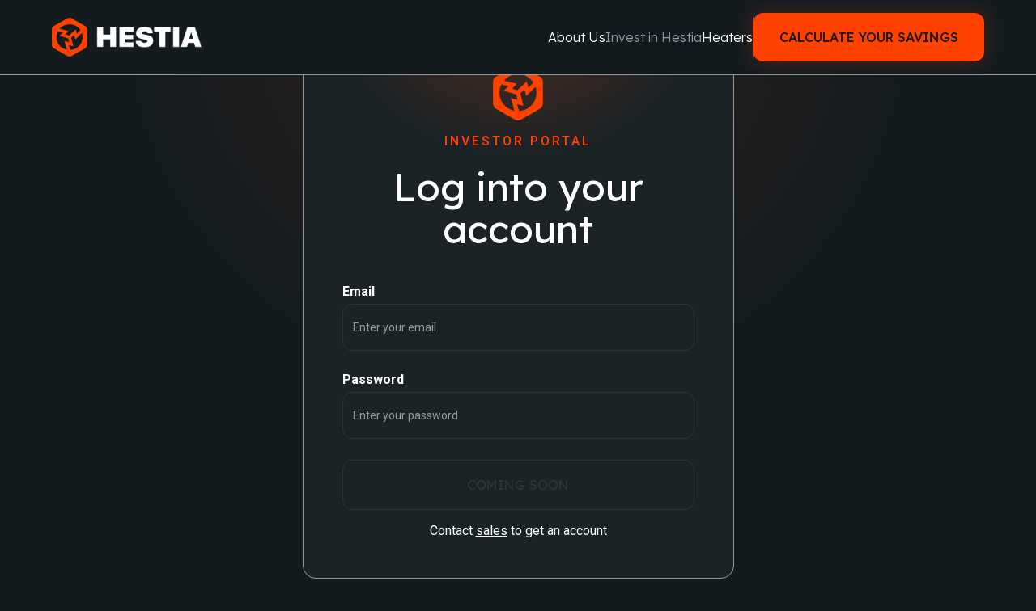

--- FILE ---
content_type: text/html
request_url: https://hestia-website.webflow.io/invest-in-hestia
body_size: 4460
content:
<!DOCTYPE html><!-- Last Published: Fri Nov 28 2025 16:53:06 GMT+0000 (Coordinated Universal Time) --><html data-wf-domain="hestia-website.webflow.io" data-wf-page="656ed182c8daab5cf081f9de" data-wf-site="654bbd67b4e0953f279b843e" lang="en"><head><meta charset="utf-8"/><title>Invest in Hestia</title><meta content="Invest in Hestia" property="og:title"/><meta content="https://cdn.prod.website-files.com/654bbd67b4e0953f279b843e/657b23de77dfc18633207cf1_opengraph%20img%20copy.png" property="og:image"/><meta content="Invest in Hestia" property="twitter:title"/><meta content="https://cdn.prod.website-files.com/654bbd67b4e0953f279b843e/657b23de77dfc18633207cf1_opengraph%20img%20copy.png" property="twitter:image"/><meta content="width=device-width, initial-scale=1" name="viewport"/><link href="https://cdn.prod.website-files.com/654bbd67b4e0953f279b843e/css/hestia-website.webflow.shared.e69840ec8.css" rel="stylesheet" type="text/css"/><link href="https://fonts.googleapis.com" rel="preconnect"/><link href="https://fonts.gstatic.com" rel="preconnect" crossorigin="anonymous"/><script src="https://ajax.googleapis.com/ajax/libs/webfont/1.6.26/webfont.js" type="text/javascript"></script><script type="text/javascript">WebFont.load({  google: {    families: ["Roboto:100,300,regular,500,700,900","Lexend:100,200,300,regular,500,600,700,800,900","Lexend Deca:100,200,300,regular,500,600,700,800,900","Lexend Giga:100,200,300,regular,500,600,700,800,900"]  }});</script><script type="text/javascript">!function(o,c){var n=c.documentElement,t=" w-mod-";n.className+=t+"js",("ontouchstart"in o||o.DocumentTouch&&c instanceof DocumentTouch)&&(n.className+=t+"touch")}(window,document);</script><link href="https://cdn.prod.website-files.com/654bbd67b4e0953f279b843e/65526d20e3b7ebf17c020151_favicon.png" rel="shortcut icon" type="image/x-icon"/><link href="https://cdn.prod.website-files.com/654bbd67b4e0953f279b843e/65526d266b3752c505c99e16_webclip.png" rel="apple-touch-icon"/><script async="" src="https://www.googletagmanager.com/gtag/js?id=G-C7KNW0HR51"></script><script type="text/javascript">window.dataLayer = window.dataLayer || [];function gtag(){dataLayer.push(arguments);}gtag('set', 'developer_id.dZGVlNj', true);gtag('js', new Date());gtag('config', 'G-C7KNW0HR51');</script><style>
    
    body {
    height: 100%;
    margin: 0;
    background-repeat: no-repeat;
    background-attachment: fixed;
}
    
</style><script src="https://js.stripe.com/v3/" type="text/javascript" data-wf-ecomm-key="pk_live_51PQueO06fZcw7BhzZ8qeE5XU73RRR4z9VLzO36teYHyy9ZxObd5HGJkvAy9ARdQukfffJNhFSMQ8aoRrtYebWoX800wyECkfSH" data-wf-ecomm-acct-id="acct_1PQueO06fZcw7Bhz"></script><script type="text/javascript">window.__WEBFLOW_CURRENCY_SETTINGS = {"currencyCode":"CAD","symbol":"CA$","decimal":".","fractionDigits":2,"group":",","template":"{{wf {\"path\":\"symbol\",\"type\":\"PlainText\"} }} {{wf {\"path\":\"amount\",\"type\":\"CommercePrice\"} }} {{wf {\"path\":\"currencyCode\",\"type\":\"PlainText\"} }}","hideDecimalForWholeNumbers":false};</script></head><body class="body"><div data-animation="default" class="navbar w-nav" data-easing2="ease" fs-scrolldisable-element="smart-nav" data-easing="ease" data-collapse="medium" data-w-id="fad9175e-a152-1866-266c-6e9e7afddc4f" role="banner" data-duration="400"><div class="nav_container"><a href="/" class="navbar_logo w-nav-brand"><img src="https://cdn.prod.website-files.com/654bbd67b4e0953f279b843e/654bc3e572197c6fa6adbf44_Hestia%20Logo_Full_Color_White_%40L.png" loading="lazy" width="185" sizes="185px" alt="" srcset="https://cdn.prod.website-files.com/654bbd67b4e0953f279b843e/654bc3e572197c6fa6adbf44_Hestia%20Logo_Full_Color_White_%40L-p-500.png 500w, https://cdn.prod.website-files.com/654bbd67b4e0953f279b843e/654bc3e572197c6fa6adbf44_Hestia%20Logo_Full_Color_White_%40L.png 981w" class="navbar1_logo"/></a><div class="div-block"><nav role="navigation" class="nav_menu is-page-height-tablet w-nav-menu"><a href="/about-us" class="nav_link w-nav-link">About Us</a><a href="/invest-in-hestia" aria-current="page" class="nav_link w-nav-link w--current">Invest in Hestia</a><a href="/heaters" class="nav_link w-nav-link">Heaters</a><a href="/case-studies" class="nav_link is--hidden w-nav-link">Case Studies</a><a href="/blog" class="nav_link is--hidden w-nav-link">Blog</a><div class="divider-line vertical nav"></div><a href="#calc" class="button w-button">CALCULATE YOUR SAVINGS</a></nav><div class="nav_menu-button w-nav-button"><div class="menu-icon"><div class="menu-icon_line-top"></div><div class="menu-icon_line-middle"><div class="menu-icon_line-middle-inner"></div></div><div class="menu-icon_line-bottom"></div></div></div></div></div></div><div class="utility-page-wrap"><div class="utility-page-content w-form"><form id="email-form" name="email-form" data-name="Email Form" method="get" class="align-center stretch" data-wf-page-id="656ed182c8daab5cf081f9de" data-wf-element-id="7747e5c6-6dff-c002-16ba-1159b0cfe37e"><div class="margin-bottom"><img width="62" src="https://cdn.prod.website-files.com/654bbd67b4e0953f279b843e/657b20c0235778b6d7e42a45_Hestia%20Logo_Symbol_Color_%40M.png" alt="white hestia logo on an orange background" class="login_img"/></div><div class="tagline"><span class="text_highlight">investor portal</span></div><div class="margin-bottom margin-small"><h1 class="h2-heading max-width-15ch">Log into your account</h1></div><div class="margin-bottom"><div class="field-row_wrapper"><label for="Email-2">Email</label><input class="input-field w-input" maxlength="256" name="Email" data-name="Email" placeholder="Enter your email" type="email" id="Email-2"/></div></div><div class="margin-bottom"><div class="field-row_wrapper"><label for="email">Password</label><input class="input-field w-input" maxlength="256" name="email" data-name="Email" placeholder="Enter your password" type="password" id="email" required=""/></div></div><input type="submit" data-wait="Please wait..." class="button disabled w-button" value="Coming soon"/><div class="margin-top"><div>Contact <a href="mailto:info@hestiaheat.ca">sales</a> to get an account</div></div></form><div class="w-form-done"><div>Thank you! Your submission has been received!</div></div><div class="w-form-fail"><div>Oops! Something went wrong while submitting the form.</div></div></div></div><footer class="footer"><div class="padding-global"><div class="container-large"><div class="padding-section-large-4"><div class="padding-bottom padding-xxlarge"><div class="w-layout-grid footer3_top-wrapper"><div class="footer3_left-wrapper"><div class="margin-bottom"><a href="/" class="footer3_logo-link w-nav-brand"><img src="https://cdn.prod.website-files.com/654bbd67b4e0953f279b843e/654bc3e572197c6fa6adbf44_Hestia%20Logo_Full_Color_White_%40L.png" loading="lazy" width="181" sizes="181px" alt="" srcset="https://cdn.prod.website-files.com/654bbd67b4e0953f279b843e/654bc3e572197c6fa6adbf44_Hestia%20Logo_Full_Color_White_%40L-p-500.png 500w, https://cdn.prod.website-files.com/654bbd67b4e0953f279b843e/654bc3e572197c6fa6adbf44_Hestia%20Logo_Full_Color_White_%40L.png 981w"/></a></div><div class="margin-bottom margin-medium"><div class="footer3_details-wrapper"><div class="margin-bottom margin-small"><div class="text-size-small">109A Drake Ave, Labrador City, NL A2V 2B3</div></div><div class="margin-bottom margin-tiny"><div class="text-size-small text-weight-semibold">Contact:</div></div><div class="text-size-small"><a href="mailto:info@hestiaheat.ca">info@hestiaheat.ca</a></div></div></div><div class="w-layout-grid footer3_social-list"><a href="https://x.com/hestiaheat?s=11&amp;t=luYfiLZX-FhLnM0kMAeqYQ" class="footer3_social-link w-inline-block"><div class="icon-embed-xsmall w-embed"><svg width="100%" height="100%" viewBox="0 0 24 24" fill="none" xmlns="http://www.w3.org/2000/svg">
<path d="M17.1761 4H19.9362L13.9061 10.7774L21 20H15.4456L11.0951 14.4066L6.11723 20H3.35544L9.80517 12.7508L3 4H8.69545L12.6279 9.11262L17.1761 4ZM16.2073 18.3754H17.7368L7.86441 5.53928H6.2232L16.2073 18.3754Z" fill="CurrentColor"/>
</svg></div></a><a href="https://www.linkedin.com/company/hestiaheat/" class="footer3_social-link w-inline-block"><div class="icon-embed-xsmall w-embed"><svg width="100%" height="100%" viewBox="0 0 24 24" fill="none" xmlns="http://www.w3.org/2000/svg">
<path fill-rule="evenodd" clip-rule="evenodd" d="M4.5 3C3.67157 3 3 3.67157 3 4.5V19.5C3 20.3284 3.67157 21 4.5 21H19.5C20.3284 21 21 20.3284 21 19.5V4.5C21 3.67157 20.3284 3 19.5 3H4.5ZM8.52076 7.00272C8.52639 7.95897 7.81061 8.54819 6.96123 8.54397C6.16107 8.53975 5.46357 7.90272 5.46779 7.00413C5.47201 6.15897 6.13998 5.47975 7.00764 5.49944C7.88795 5.51913 8.52639 6.1646 8.52076 7.00272ZM12.2797 9.76176H9.75971H9.7583V18.3216H12.4217V18.1219C12.4217 17.742 12.4214 17.362 12.4211 16.9819V16.9818V16.9816V16.9815V16.9812C12.4203 15.9674 12.4194 14.9532 12.4246 13.9397C12.426 13.6936 12.4372 13.4377 12.5005 13.2028C12.7381 12.3253 13.5271 11.7586 14.4074 11.8979C14.9727 11.9864 15.3467 12.3141 15.5042 12.8471C15.6013 13.1803 15.6449 13.5389 15.6491 13.8863C15.6605 14.9339 15.6589 15.9815 15.6573 17.0292V17.0294C15.6567 17.3992 15.6561 17.769 15.6561 18.1388V18.3202H18.328V18.1149C18.328 17.6629 18.3278 17.211 18.3275 16.7591V16.759V16.7588C18.327 15.6293 18.3264 14.5001 18.3294 13.3702C18.3308 12.8597 18.276 12.3563 18.1508 11.8627C17.9638 11.1286 17.5771 10.5211 16.9485 10.0824C16.5027 9.77019 16.0133 9.5691 15.4663 9.5466C15.404 9.54401 15.3412 9.54062 15.2781 9.53721L15.2781 9.53721L15.2781 9.53721C14.9984 9.52209 14.7141 9.50673 14.4467 9.56066C13.6817 9.71394 13.0096 10.0641 12.5019 10.6814C12.4429 10.7522 12.3852 10.8241 12.2991 10.9314L12.2991 10.9315L12.2797 10.9557V9.76176ZM5.68164 18.3244H8.33242V9.76733H5.68164V18.3244Z" fill="CurrentColor"/>
</svg></div></a><a href="https://www.facebook.com/profile.php?id=61554720453998" class="footer3_social-link w-inline-block"><div class="icon-embed-xsmall w-embed"><svg width="100%" height="100%" viewBox="0 0 24 24" fill="none" xmlns="http://www.w3.org/2000/svg">
<path d="M22 12.0611C22 6.50451 17.5229 2 12 2C6.47715 2 2 6.50451 2 12.0611C2 17.0828 5.65684 21.2452 10.4375 22V14.9694H7.89844V12.0611H10.4375V9.84452C10.4375 7.32296 11.9305 5.93012 14.2146 5.93012C15.3088 5.93012 16.4531 6.12663 16.4531 6.12663V8.60261H15.1922C13.95 8.60261 13.5625 9.37822 13.5625 10.1739V12.0611H16.3359L15.8926 14.9694H13.5625V22C18.3432 21.2452 22 17.083 22 12.0611Z" fill="CurrentColor"/>
</svg></div></a></div></div><div class="w-layout-grid footer3_menu-wrapper"><div class="footer3_link-list"><a href="/" class="footer3_link">Home</a><a href="/about-us" class="footer3_link">About Us</a><a href="/invest-in-hestia" aria-current="page" class="footer3_link w--current">Invest in Hestia</a><a href="/heaters" class="footer3_link">Heaters</a><a href="/case-studies" class="footer3_link is--hidden">Case Studies</a><a href="/blog" class="footer3_link is--hidden">Blog</a></div><div class="footer3_link-list"><a href="https://hestia-website.webflow.io/landing-pages/commercial-light-industry" class="footer3_link is--hidden">Commercial Heating</a><a href="https://hestia-website.webflow.io/landing-pages/heavy-industry" class="footer3_link is--hidden">Industrial Heating</a><a href="https://hestia-website.webflow.io/landing-pages/residential" class="footer3_link is--hidden">Residential Heating</a></div></div></div></div><div class="footer-divider"></div><div class="padding-top padding-medium"><div class="footer3_bottom-wrapper"><div class="footer3_credit-text">© 2023 Hestia Heating Inc. All rights reserved.</div><div class="w-layout-grid footer3_legal-list"><a href="/privacy-policy" class="footer3_legal-link is--hidden">Privacy Policy</a></div></div></div></div></div></div></footer><script src="https://d3e54v103j8qbb.cloudfront.net/js/jquery-3.5.1.min.dc5e7f18c8.js?site=654bbd67b4e0953f279b843e" type="text/javascript" integrity="sha256-9/aliU8dGd2tb6OSsuzixeV4y/faTqgFtohetphbbj0=" crossorigin="anonymous"></script><script src="https://cdn.prod.website-files.com/654bbd67b4e0953f279b843e/js/webflow.schunk.1a807f015b216e46.js" type="text/javascript"></script><script src="https://cdn.prod.website-files.com/654bbd67b4e0953f279b843e/js/webflow.schunk.fd502932c84a16a7.js" type="text/javascript"></script><script src="https://cdn.prod.website-files.com/654bbd67b4e0953f279b843e/js/webflow.0008f958.add716efd9e74dd8.js" type="text/javascript"></script></body></html>

--- FILE ---
content_type: text/css
request_url: https://cdn.prod.website-files.com/654bbd67b4e0953f279b843e/css/hestia-website.webflow.shared.e69840ec8.css
body_size: 19728
content:
html {
  -webkit-text-size-adjust: 100%;
  -ms-text-size-adjust: 100%;
  font-family: sans-serif;
}

body {
  margin: 0;
}

article, aside, details, figcaption, figure, footer, header, hgroup, main, menu, nav, section, summary {
  display: block;
}

audio, canvas, progress, video {
  vertical-align: baseline;
  display: inline-block;
}

audio:not([controls]) {
  height: 0;
  display: none;
}

[hidden], template {
  display: none;
}

a {
  background-color: #0000;
}

a:active, a:hover {
  outline: 0;
}

abbr[title] {
  border-bottom: 1px dotted;
}

b, strong {
  font-weight: bold;
}

dfn {
  font-style: italic;
}

h1 {
  margin: .67em 0;
  font-size: 2em;
}

mark {
  color: #000;
  background: #ff0;
}

small {
  font-size: 80%;
}

sub, sup {
  vertical-align: baseline;
  font-size: 75%;
  line-height: 0;
  position: relative;
}

sup {
  top: -.5em;
}

sub {
  bottom: -.25em;
}

img {
  border: 0;
}

svg:not(:root) {
  overflow: hidden;
}

hr {
  box-sizing: content-box;
  height: 0;
}

pre {
  overflow: auto;
}

code, kbd, pre, samp {
  font-family: monospace;
  font-size: 1em;
}

button, input, optgroup, select, textarea {
  color: inherit;
  font: inherit;
  margin: 0;
}

button {
  overflow: visible;
}

button, select {
  text-transform: none;
}

button, html input[type="button"], input[type="reset"] {
  -webkit-appearance: button;
  cursor: pointer;
}

button[disabled], html input[disabled] {
  cursor: default;
}

button::-moz-focus-inner, input::-moz-focus-inner {
  border: 0;
  padding: 0;
}

input {
  line-height: normal;
}

input[type="checkbox"], input[type="radio"] {
  box-sizing: border-box;
  padding: 0;
}

input[type="number"]::-webkit-inner-spin-button, input[type="number"]::-webkit-outer-spin-button {
  height: auto;
}

input[type="search"] {
  -webkit-appearance: none;
}

input[type="search"]::-webkit-search-cancel-button, input[type="search"]::-webkit-search-decoration {
  -webkit-appearance: none;
}

legend {
  border: 0;
  padding: 0;
}

textarea {
  overflow: auto;
}

optgroup {
  font-weight: bold;
}

table {
  border-collapse: collapse;
  border-spacing: 0;
}

td, th {
  padding: 0;
}

@font-face {
  font-family: webflow-icons;
  src: url("[data-uri]") format("truetype");
  font-weight: normal;
  font-style: normal;
}

[class^="w-icon-"], [class*=" w-icon-"] {
  speak: none;
  font-variant: normal;
  text-transform: none;
  -webkit-font-smoothing: antialiased;
  -moz-osx-font-smoothing: grayscale;
  font-style: normal;
  font-weight: normal;
  line-height: 1;
  font-family: webflow-icons !important;
}

.w-icon-slider-right:before {
  content: "";
}

.w-icon-slider-left:before {
  content: "";
}

.w-icon-nav-menu:before {
  content: "";
}

.w-icon-arrow-down:before, .w-icon-dropdown-toggle:before {
  content: "";
}

.w-icon-file-upload-remove:before {
  content: "";
}

.w-icon-file-upload-icon:before {
  content: "";
}

* {
  box-sizing: border-box;
}

html {
  height: 100%;
}

body {
  color: #333;
  background-color: #fff;
  min-height: 100%;
  margin: 0;
  font-family: Arial, sans-serif;
  font-size: 14px;
  line-height: 20px;
}

img {
  vertical-align: middle;
  max-width: 100%;
  display: inline-block;
}

html.w-mod-touch * {
  background-attachment: scroll !important;
}

.w-block {
  display: block;
}

.w-inline-block {
  max-width: 100%;
  display: inline-block;
}

.w-clearfix:before, .w-clearfix:after {
  content: " ";
  grid-area: 1 / 1 / 2 / 2;
  display: table;
}

.w-clearfix:after {
  clear: both;
}

.w-hidden {
  display: none;
}

.w-button {
  color: #fff;
  line-height: inherit;
  cursor: pointer;
  background-color: #3898ec;
  border: 0;
  border-radius: 0;
  padding: 9px 15px;
  text-decoration: none;
  display: inline-block;
}

input.w-button {
  -webkit-appearance: button;
}

html[data-w-dynpage] [data-w-cloak] {
  color: #0000 !important;
}

.w-code-block {
  margin: unset;
}

pre.w-code-block code {
  all: inherit;
}

.w-optimization {
  display: contents;
}

.w-webflow-badge, .w-webflow-badge > img {
  box-sizing: unset;
  width: unset;
  height: unset;
  max-height: unset;
  max-width: unset;
  min-height: unset;
  min-width: unset;
  margin: unset;
  padding: unset;
  float: unset;
  clear: unset;
  border: unset;
  border-radius: unset;
  background: unset;
  background-image: unset;
  background-position: unset;
  background-size: unset;
  background-repeat: unset;
  background-origin: unset;
  background-clip: unset;
  background-attachment: unset;
  background-color: unset;
  box-shadow: unset;
  transform: unset;
  direction: unset;
  font-family: unset;
  font-weight: unset;
  color: unset;
  font-size: unset;
  line-height: unset;
  font-style: unset;
  font-variant: unset;
  text-align: unset;
  letter-spacing: unset;
  -webkit-text-decoration: unset;
  text-decoration: unset;
  text-indent: unset;
  text-transform: unset;
  list-style-type: unset;
  text-shadow: unset;
  vertical-align: unset;
  cursor: unset;
  white-space: unset;
  word-break: unset;
  word-spacing: unset;
  word-wrap: unset;
  transition: unset;
}

.w-webflow-badge {
  white-space: nowrap;
  cursor: pointer;
  box-shadow: 0 0 0 1px #0000001a, 0 1px 3px #0000001a;
  visibility: visible !important;
  opacity: 1 !important;
  z-index: 2147483647 !important;
  color: #aaadb0 !important;
  overflow: unset !important;
  background-color: #fff !important;
  border-radius: 3px !important;
  width: auto !important;
  height: auto !important;
  margin: 0 !important;
  padding: 6px !important;
  font-size: 12px !important;
  line-height: 14px !important;
  text-decoration: none !important;
  display: inline-block !important;
  position: fixed !important;
  inset: auto 12px 12px auto !important;
  transform: none !important;
}

.w-webflow-badge > img {
  position: unset;
  visibility: unset !important;
  opacity: 1 !important;
  vertical-align: middle !important;
  display: inline-block !important;
}

h1, h2, h3, h4, h5, h6 {
  margin-bottom: 10px;
  font-weight: bold;
}

h1 {
  margin-top: 20px;
  font-size: 38px;
  line-height: 44px;
}

h2 {
  margin-top: 20px;
  font-size: 32px;
  line-height: 36px;
}

h3 {
  margin-top: 20px;
  font-size: 24px;
  line-height: 30px;
}

h4 {
  margin-top: 10px;
  font-size: 18px;
  line-height: 24px;
}

h5 {
  margin-top: 10px;
  font-size: 14px;
  line-height: 20px;
}

h6 {
  margin-top: 10px;
  font-size: 12px;
  line-height: 18px;
}

p {
  margin-top: 0;
  margin-bottom: 10px;
}

blockquote {
  border-left: 5px solid #e2e2e2;
  margin: 0 0 10px;
  padding: 10px 20px;
  font-size: 18px;
  line-height: 22px;
}

figure {
  margin: 0 0 10px;
}

figcaption {
  text-align: center;
  margin-top: 5px;
}

ul, ol {
  margin-top: 0;
  margin-bottom: 10px;
  padding-left: 40px;
}

.w-list-unstyled {
  padding-left: 0;
  list-style: none;
}

.w-embed:before, .w-embed:after {
  content: " ";
  grid-area: 1 / 1 / 2 / 2;
  display: table;
}

.w-embed:after {
  clear: both;
}

.w-video {
  width: 100%;
  padding: 0;
  position: relative;
}

.w-video iframe, .w-video object, .w-video embed {
  border: none;
  width: 100%;
  height: 100%;
  position: absolute;
  top: 0;
  left: 0;
}

fieldset {
  border: 0;
  margin: 0;
  padding: 0;
}

button, [type="button"], [type="reset"] {
  cursor: pointer;
  -webkit-appearance: button;
  border: 0;
}

.w-form {
  margin: 0 0 15px;
}

.w-form-done {
  text-align: center;
  background-color: #ddd;
  padding: 20px;
  display: none;
}

.w-form-fail {
  background-color: #ffdede;
  margin-top: 10px;
  padding: 10px;
  display: none;
}

label {
  margin-bottom: 5px;
  font-weight: bold;
  display: block;
}

.w-input, .w-select {
  color: #333;
  vertical-align: middle;
  background-color: #fff;
  border: 1px solid #ccc;
  width: 100%;
  height: 38px;
  margin-bottom: 10px;
  padding: 8px 12px;
  font-size: 14px;
  line-height: 1.42857;
  display: block;
}

.w-input::placeholder, .w-select::placeholder {
  color: #999;
}

.w-input:focus, .w-select:focus {
  border-color: #3898ec;
  outline: 0;
}

.w-input[disabled], .w-select[disabled], .w-input[readonly], .w-select[readonly], fieldset[disabled] .w-input, fieldset[disabled] .w-select {
  cursor: not-allowed;
}

.w-input[disabled]:not(.w-input-disabled), .w-select[disabled]:not(.w-input-disabled), .w-input[readonly], .w-select[readonly], fieldset[disabled]:not(.w-input-disabled) .w-input, fieldset[disabled]:not(.w-input-disabled) .w-select {
  background-color: #eee;
}

textarea.w-input, textarea.w-select {
  height: auto;
}

.w-select {
  background-color: #f3f3f3;
}

.w-select[multiple] {
  height: auto;
}

.w-form-label {
  cursor: pointer;
  margin-bottom: 0;
  font-weight: normal;
  display: inline-block;
}

.w-radio {
  margin-bottom: 5px;
  padding-left: 20px;
  display: block;
}

.w-radio:before, .w-radio:after {
  content: " ";
  grid-area: 1 / 1 / 2 / 2;
  display: table;
}

.w-radio:after {
  clear: both;
}

.w-radio-input {
  float: left;
  margin: 3px 0 0 -20px;
  line-height: normal;
}

.w-file-upload {
  margin-bottom: 10px;
  display: block;
}

.w-file-upload-input {
  opacity: 0;
  z-index: -100;
  width: .1px;
  height: .1px;
  position: absolute;
  overflow: hidden;
}

.w-file-upload-default, .w-file-upload-uploading, .w-file-upload-success {
  color: #333;
  display: inline-block;
}

.w-file-upload-error {
  margin-top: 10px;
  display: block;
}

.w-file-upload-default.w-hidden, .w-file-upload-uploading.w-hidden, .w-file-upload-error.w-hidden, .w-file-upload-success.w-hidden {
  display: none;
}

.w-file-upload-uploading-btn {
  cursor: pointer;
  background-color: #fafafa;
  border: 1px solid #ccc;
  margin: 0;
  padding: 8px 12px;
  font-size: 14px;
  font-weight: normal;
  display: flex;
}

.w-file-upload-file {
  background-color: #fafafa;
  border: 1px solid #ccc;
  flex-grow: 1;
  justify-content: space-between;
  margin: 0;
  padding: 8px 9px 8px 11px;
  display: flex;
}

.w-file-upload-file-name {
  font-size: 14px;
  font-weight: normal;
  display: block;
}

.w-file-remove-link {
  cursor: pointer;
  width: auto;
  height: auto;
  margin-top: 3px;
  margin-left: 10px;
  padding: 3px;
  display: block;
}

.w-icon-file-upload-remove {
  margin: auto;
  font-size: 10px;
}

.w-file-upload-error-msg {
  color: #ea384c;
  padding: 2px 0;
  display: inline-block;
}

.w-file-upload-info {
  padding: 0 12px;
  line-height: 38px;
  display: inline-block;
}

.w-file-upload-label {
  cursor: pointer;
  background-color: #fafafa;
  border: 1px solid #ccc;
  margin: 0;
  padding: 8px 12px;
  font-size: 14px;
  font-weight: normal;
  display: inline-block;
}

.w-icon-file-upload-icon, .w-icon-file-upload-uploading {
  width: 20px;
  margin-right: 8px;
  display: inline-block;
}

.w-icon-file-upload-uploading {
  height: 20px;
}

.w-container {
  max-width: 940px;
  margin-left: auto;
  margin-right: auto;
}

.w-container:before, .w-container:after {
  content: " ";
  grid-area: 1 / 1 / 2 / 2;
  display: table;
}

.w-container:after {
  clear: both;
}

.w-container .w-row {
  margin-left: -10px;
  margin-right: -10px;
}

.w-row:before, .w-row:after {
  content: " ";
  grid-area: 1 / 1 / 2 / 2;
  display: table;
}

.w-row:after {
  clear: both;
}

.w-row .w-row {
  margin-left: 0;
  margin-right: 0;
}

.w-col {
  float: left;
  width: 100%;
  min-height: 1px;
  padding-left: 10px;
  padding-right: 10px;
  position: relative;
}

.w-col .w-col {
  padding-left: 0;
  padding-right: 0;
}

.w-col-1 {
  width: 8.33333%;
}

.w-col-2 {
  width: 16.6667%;
}

.w-col-3 {
  width: 25%;
}

.w-col-4 {
  width: 33.3333%;
}

.w-col-5 {
  width: 41.6667%;
}

.w-col-6 {
  width: 50%;
}

.w-col-7 {
  width: 58.3333%;
}

.w-col-8 {
  width: 66.6667%;
}

.w-col-9 {
  width: 75%;
}

.w-col-10 {
  width: 83.3333%;
}

.w-col-11 {
  width: 91.6667%;
}

.w-col-12 {
  width: 100%;
}

.w-hidden-main {
  display: none !important;
}

@media screen and (max-width: 991px) {
  .w-container {
    max-width: 728px;
  }

  .w-hidden-main {
    display: inherit !important;
  }

  .w-hidden-medium {
    display: none !important;
  }

  .w-col-medium-1 {
    width: 8.33333%;
  }

  .w-col-medium-2 {
    width: 16.6667%;
  }

  .w-col-medium-3 {
    width: 25%;
  }

  .w-col-medium-4 {
    width: 33.3333%;
  }

  .w-col-medium-5 {
    width: 41.6667%;
  }

  .w-col-medium-6 {
    width: 50%;
  }

  .w-col-medium-7 {
    width: 58.3333%;
  }

  .w-col-medium-8 {
    width: 66.6667%;
  }

  .w-col-medium-9 {
    width: 75%;
  }

  .w-col-medium-10 {
    width: 83.3333%;
  }

  .w-col-medium-11 {
    width: 91.6667%;
  }

  .w-col-medium-12 {
    width: 100%;
  }

  .w-col-stack {
    width: 100%;
    left: auto;
    right: auto;
  }
}

@media screen and (max-width: 767px) {
  .w-hidden-main, .w-hidden-medium {
    display: inherit !important;
  }

  .w-hidden-small {
    display: none !important;
  }

  .w-row, .w-container .w-row {
    margin-left: 0;
    margin-right: 0;
  }

  .w-col {
    width: 100%;
    left: auto;
    right: auto;
  }

  .w-col-small-1 {
    width: 8.33333%;
  }

  .w-col-small-2 {
    width: 16.6667%;
  }

  .w-col-small-3 {
    width: 25%;
  }

  .w-col-small-4 {
    width: 33.3333%;
  }

  .w-col-small-5 {
    width: 41.6667%;
  }

  .w-col-small-6 {
    width: 50%;
  }

  .w-col-small-7 {
    width: 58.3333%;
  }

  .w-col-small-8 {
    width: 66.6667%;
  }

  .w-col-small-9 {
    width: 75%;
  }

  .w-col-small-10 {
    width: 83.3333%;
  }

  .w-col-small-11 {
    width: 91.6667%;
  }

  .w-col-small-12 {
    width: 100%;
  }
}

@media screen and (max-width: 479px) {
  .w-container {
    max-width: none;
  }

  .w-hidden-main, .w-hidden-medium, .w-hidden-small {
    display: inherit !important;
  }

  .w-hidden-tiny {
    display: none !important;
  }

  .w-col {
    width: 100%;
  }

  .w-col-tiny-1 {
    width: 8.33333%;
  }

  .w-col-tiny-2 {
    width: 16.6667%;
  }

  .w-col-tiny-3 {
    width: 25%;
  }

  .w-col-tiny-4 {
    width: 33.3333%;
  }

  .w-col-tiny-5 {
    width: 41.6667%;
  }

  .w-col-tiny-6 {
    width: 50%;
  }

  .w-col-tiny-7 {
    width: 58.3333%;
  }

  .w-col-tiny-8 {
    width: 66.6667%;
  }

  .w-col-tiny-9 {
    width: 75%;
  }

  .w-col-tiny-10 {
    width: 83.3333%;
  }

  .w-col-tiny-11 {
    width: 91.6667%;
  }

  .w-col-tiny-12 {
    width: 100%;
  }
}

.w-widget {
  position: relative;
}

.w-widget-map {
  width: 100%;
  height: 400px;
}

.w-widget-map label {
  width: auto;
  display: inline;
}

.w-widget-map img {
  max-width: inherit;
}

.w-widget-map .gm-style-iw {
  text-align: center;
}

.w-widget-map .gm-style-iw > button {
  display: none !important;
}

.w-widget-twitter {
  overflow: hidden;
}

.w-widget-twitter-count-shim {
  vertical-align: top;
  text-align: center;
  background: #fff;
  border: 1px solid #758696;
  border-radius: 3px;
  width: 28px;
  height: 20px;
  display: inline-block;
  position: relative;
}

.w-widget-twitter-count-shim * {
  pointer-events: none;
  -webkit-user-select: none;
  user-select: none;
}

.w-widget-twitter-count-shim .w-widget-twitter-count-inner {
  text-align: center;
  color: #999;
  font-family: serif;
  font-size: 15px;
  line-height: 12px;
  position: relative;
}

.w-widget-twitter-count-shim .w-widget-twitter-count-clear {
  display: block;
  position: relative;
}

.w-widget-twitter-count-shim.w--large {
  width: 36px;
  height: 28px;
}

.w-widget-twitter-count-shim.w--large .w-widget-twitter-count-inner {
  font-size: 18px;
  line-height: 18px;
}

.w-widget-twitter-count-shim:not(.w--vertical) {
  margin-left: 5px;
  margin-right: 8px;
}

.w-widget-twitter-count-shim:not(.w--vertical).w--large {
  margin-left: 6px;
}

.w-widget-twitter-count-shim:not(.w--vertical):before, .w-widget-twitter-count-shim:not(.w--vertical):after {
  content: " ";
  pointer-events: none;
  border: solid #0000;
  width: 0;
  height: 0;
  position: absolute;
  top: 50%;
  left: 0;
}

.w-widget-twitter-count-shim:not(.w--vertical):before {
  border-width: 4px;
  border-color: #75869600 #5d6c7b #75869600 #75869600;
  margin-top: -4px;
  margin-left: -9px;
}

.w-widget-twitter-count-shim:not(.w--vertical).w--large:before {
  border-width: 5px;
  margin-top: -5px;
  margin-left: -10px;
}

.w-widget-twitter-count-shim:not(.w--vertical):after {
  border-width: 4px;
  border-color: #fff0 #fff #fff0 #fff0;
  margin-top: -4px;
  margin-left: -8px;
}

.w-widget-twitter-count-shim:not(.w--vertical).w--large:after {
  border-width: 5px;
  margin-top: -5px;
  margin-left: -9px;
}

.w-widget-twitter-count-shim.w--vertical {
  width: 61px;
  height: 33px;
  margin-bottom: 8px;
}

.w-widget-twitter-count-shim.w--vertical:before, .w-widget-twitter-count-shim.w--vertical:after {
  content: " ";
  pointer-events: none;
  border: solid #0000;
  width: 0;
  height: 0;
  position: absolute;
  top: 100%;
  left: 50%;
}

.w-widget-twitter-count-shim.w--vertical:before {
  border-width: 5px;
  border-color: #5d6c7b #75869600 #75869600;
  margin-left: -5px;
}

.w-widget-twitter-count-shim.w--vertical:after {
  border-width: 4px;
  border-color: #fff #fff0 #fff0;
  margin-left: -4px;
}

.w-widget-twitter-count-shim.w--vertical .w-widget-twitter-count-inner {
  font-size: 18px;
  line-height: 22px;
}

.w-widget-twitter-count-shim.w--vertical.w--large {
  width: 76px;
}

.w-background-video {
  color: #fff;
  height: 500px;
  position: relative;
  overflow: hidden;
}

.w-background-video > video {
  object-fit: cover;
  z-index: -100;
  background-position: 50%;
  background-size: cover;
  width: 100%;
  height: 100%;
  margin: auto;
  position: absolute;
  inset: -100%;
}

.w-background-video > video::-webkit-media-controls-start-playback-button {
  -webkit-appearance: none;
  display: none !important;
}

.w-background-video--control {
  background-color: #0000;
  padding: 0;
  position: absolute;
  bottom: 1em;
  right: 1em;
}

.w-background-video--control > [hidden] {
  display: none !important;
}

.w-slider {
  text-align: center;
  clear: both;
  -webkit-tap-highlight-color: #0000;
  tap-highlight-color: #0000;
  background: #ddd;
  height: 300px;
  position: relative;
}

.w-slider-mask {
  z-index: 1;
  white-space: nowrap;
  height: 100%;
  display: block;
  position: relative;
  left: 0;
  right: 0;
  overflow: hidden;
}

.w-slide {
  vertical-align: top;
  white-space: normal;
  text-align: left;
  width: 100%;
  height: 100%;
  display: inline-block;
  position: relative;
}

.w-slider-nav {
  z-index: 2;
  text-align: center;
  -webkit-tap-highlight-color: #0000;
  tap-highlight-color: #0000;
  height: 40px;
  margin: auto;
  padding-top: 10px;
  position: absolute;
  inset: auto 0 0;
}

.w-slider-nav.w-round > div {
  border-radius: 100%;
}

.w-slider-nav.w-num > div {
  font-size: inherit;
  line-height: inherit;
  width: auto;
  height: auto;
  padding: .2em .5em;
}

.w-slider-nav.w-shadow > div {
  box-shadow: 0 0 3px #3336;
}

.w-slider-nav-invert {
  color: #fff;
}

.w-slider-nav-invert > div {
  background-color: #2226;
}

.w-slider-nav-invert > div.w-active {
  background-color: #222;
}

.w-slider-dot {
  cursor: pointer;
  background-color: #fff6;
  width: 1em;
  height: 1em;
  margin: 0 3px .5em;
  transition: background-color .1s, color .1s;
  display: inline-block;
  position: relative;
}

.w-slider-dot.w-active {
  background-color: #fff;
}

.w-slider-dot:focus {
  outline: none;
  box-shadow: 0 0 0 2px #fff;
}

.w-slider-dot:focus.w-active {
  box-shadow: none;
}

.w-slider-arrow-left, .w-slider-arrow-right {
  cursor: pointer;
  color: #fff;
  -webkit-tap-highlight-color: #0000;
  tap-highlight-color: #0000;
  -webkit-user-select: none;
  user-select: none;
  width: 80px;
  margin: auto;
  font-size: 40px;
  position: absolute;
  inset: 0;
  overflow: hidden;
}

.w-slider-arrow-left [class^="w-icon-"], .w-slider-arrow-right [class^="w-icon-"], .w-slider-arrow-left [class*=" w-icon-"], .w-slider-arrow-right [class*=" w-icon-"] {
  position: absolute;
}

.w-slider-arrow-left:focus, .w-slider-arrow-right:focus {
  outline: 0;
}

.w-slider-arrow-left {
  z-index: 3;
  right: auto;
}

.w-slider-arrow-right {
  z-index: 4;
  left: auto;
}

.w-icon-slider-left, .w-icon-slider-right {
  width: 1em;
  height: 1em;
  margin: auto;
  inset: 0;
}

.w-slider-aria-label {
  clip: rect(0 0 0 0);
  border: 0;
  width: 1px;
  height: 1px;
  margin: -1px;
  padding: 0;
  position: absolute;
  overflow: hidden;
}

.w-slider-force-show {
  display: block !important;
}

.w-dropdown {
  text-align: left;
  z-index: 900;
  margin-left: auto;
  margin-right: auto;
  display: inline-block;
  position: relative;
}

.w-dropdown-btn, .w-dropdown-toggle, .w-dropdown-link {
  vertical-align: top;
  color: #222;
  text-align: left;
  white-space: nowrap;
  margin-left: auto;
  margin-right: auto;
  padding: 20px;
  text-decoration: none;
  position: relative;
}

.w-dropdown-toggle {
  -webkit-user-select: none;
  user-select: none;
  cursor: pointer;
  padding-right: 40px;
  display: inline-block;
}

.w-dropdown-toggle:focus {
  outline: 0;
}

.w-icon-dropdown-toggle {
  width: 1em;
  height: 1em;
  margin: auto 20px auto auto;
  position: absolute;
  top: 0;
  bottom: 0;
  right: 0;
}

.w-dropdown-list {
  background: #ddd;
  min-width: 100%;
  display: none;
  position: absolute;
}

.w-dropdown-list.w--open {
  display: block;
}

.w-dropdown-link {
  color: #222;
  padding: 10px 20px;
  display: block;
}

.w-dropdown-link.w--current {
  color: #0082f3;
}

.w-dropdown-link:focus {
  outline: 0;
}

@media screen and (max-width: 767px) {
  .w-nav-brand {
    padding-left: 10px;
  }
}

.w-lightbox-backdrop {
  cursor: auto;
  letter-spacing: normal;
  text-indent: 0;
  text-shadow: none;
  text-transform: none;
  visibility: visible;
  white-space: normal;
  word-break: normal;
  word-spacing: normal;
  word-wrap: normal;
  color: #fff;
  text-align: center;
  z-index: 2000;
  opacity: 0;
  -webkit-user-select: none;
  -moz-user-select: none;
  -webkit-tap-highlight-color: transparent;
  background: #000000e6;
  outline: 0;
  font-family: Helvetica Neue, Helvetica, Ubuntu, Segoe UI, Verdana, sans-serif;
  font-size: 17px;
  font-style: normal;
  font-weight: 300;
  line-height: 1.2;
  list-style: disc;
  position: fixed;
  inset: 0;
  -webkit-transform: translate(0);
}

.w-lightbox-backdrop, .w-lightbox-container {
  -webkit-overflow-scrolling: touch;
  height: 100%;
  overflow: auto;
}

.w-lightbox-content {
  height: 100vh;
  position: relative;
  overflow: hidden;
}

.w-lightbox-view {
  opacity: 0;
  width: 100vw;
  height: 100vh;
  position: absolute;
}

.w-lightbox-view:before {
  content: "";
  height: 100vh;
}

.w-lightbox-group, .w-lightbox-group .w-lightbox-view, .w-lightbox-group .w-lightbox-view:before {
  height: 86vh;
}

.w-lightbox-frame, .w-lightbox-view:before {
  vertical-align: middle;
  display: inline-block;
}

.w-lightbox-figure {
  margin: 0;
  position: relative;
}

.w-lightbox-group .w-lightbox-figure {
  cursor: pointer;
}

.w-lightbox-img {
  width: auto;
  max-width: none;
  height: auto;
}

.w-lightbox-image {
  float: none;
  max-width: 100vw;
  max-height: 100vh;
  display: block;
}

.w-lightbox-group .w-lightbox-image {
  max-height: 86vh;
}

.w-lightbox-caption {
  text-align: left;
  text-overflow: ellipsis;
  white-space: nowrap;
  background: #0006;
  padding: .5em 1em;
  position: absolute;
  bottom: 0;
  left: 0;
  right: 0;
  overflow: hidden;
}

.w-lightbox-embed {
  width: 100%;
  height: 100%;
  position: absolute;
  inset: 0;
}

.w-lightbox-control {
  cursor: pointer;
  background-position: center;
  background-repeat: no-repeat;
  background-size: 24px;
  width: 4em;
  transition: all .3s;
  position: absolute;
  top: 0;
}

.w-lightbox-left {
  background-image: url("[data-uri]");
  display: none;
  bottom: 0;
  left: 0;
}

.w-lightbox-right {
  background-image: url("[data-uri]");
  display: none;
  bottom: 0;
  right: 0;
}

.w-lightbox-close {
  background-image: url("[data-uri]");
  background-size: 18px;
  height: 2.6em;
  right: 0;
}

.w-lightbox-strip {
  white-space: nowrap;
  padding: 0 1vh;
  line-height: 0;
  position: absolute;
  bottom: 0;
  left: 0;
  right: 0;
  overflow: auto hidden;
}

.w-lightbox-item {
  box-sizing: content-box;
  cursor: pointer;
  width: 10vh;
  padding: 2vh 1vh;
  display: inline-block;
  -webkit-transform: translate3d(0, 0, 0);
}

.w-lightbox-active {
  opacity: .3;
}

.w-lightbox-thumbnail {
  background: #222;
  height: 10vh;
  position: relative;
  overflow: hidden;
}

.w-lightbox-thumbnail-image {
  position: absolute;
  top: 0;
  left: 0;
}

.w-lightbox-thumbnail .w-lightbox-tall {
  width: 100%;
  top: 50%;
  transform: translate(0, -50%);
}

.w-lightbox-thumbnail .w-lightbox-wide {
  height: 100%;
  left: 50%;
  transform: translate(-50%);
}

.w-lightbox-spinner {
  box-sizing: border-box;
  border: 5px solid #0006;
  border-radius: 50%;
  width: 40px;
  height: 40px;
  margin-top: -20px;
  margin-left: -20px;
  animation: .8s linear infinite spin;
  position: absolute;
  top: 50%;
  left: 50%;
}

.w-lightbox-spinner:after {
  content: "";
  border: 3px solid #0000;
  border-bottom-color: #fff;
  border-radius: 50%;
  position: absolute;
  inset: -4px;
}

.w-lightbox-hide {
  display: none;
}

.w-lightbox-noscroll {
  overflow: hidden;
}

@media (min-width: 768px) {
  .w-lightbox-content {
    height: 96vh;
    margin-top: 2vh;
  }

  .w-lightbox-view, .w-lightbox-view:before {
    height: 96vh;
  }

  .w-lightbox-group, .w-lightbox-group .w-lightbox-view, .w-lightbox-group .w-lightbox-view:before {
    height: 84vh;
  }

  .w-lightbox-image {
    max-width: 96vw;
    max-height: 96vh;
  }

  .w-lightbox-group .w-lightbox-image {
    max-width: 82.3vw;
    max-height: 84vh;
  }

  .w-lightbox-left, .w-lightbox-right {
    opacity: .5;
    display: block;
  }

  .w-lightbox-close {
    opacity: .8;
  }

  .w-lightbox-control:hover {
    opacity: 1;
  }
}

.w-lightbox-inactive, .w-lightbox-inactive:hover {
  opacity: 0;
}

.w-richtext:before, .w-richtext:after {
  content: " ";
  grid-area: 1 / 1 / 2 / 2;
  display: table;
}

.w-richtext:after {
  clear: both;
}

.w-richtext[contenteditable="true"]:before, .w-richtext[contenteditable="true"]:after {
  white-space: initial;
}

.w-richtext ol, .w-richtext ul {
  overflow: hidden;
}

.w-richtext .w-richtext-figure-selected.w-richtext-figure-type-video div:after, .w-richtext .w-richtext-figure-selected[data-rt-type="video"] div:after, .w-richtext .w-richtext-figure-selected.w-richtext-figure-type-image div, .w-richtext .w-richtext-figure-selected[data-rt-type="image"] div {
  outline: 2px solid #2895f7;
}

.w-richtext figure.w-richtext-figure-type-video > div:after, .w-richtext figure[data-rt-type="video"] > div:after {
  content: "";
  display: none;
  position: absolute;
  inset: 0;
}

.w-richtext figure {
  max-width: 60%;
  position: relative;
}

.w-richtext figure > div:before {
  cursor: default !important;
}

.w-richtext figure img {
  width: 100%;
}

.w-richtext figure figcaption.w-richtext-figcaption-placeholder {
  opacity: .6;
}

.w-richtext figure div {
  color: #0000;
  font-size: 0;
}

.w-richtext figure.w-richtext-figure-type-image, .w-richtext figure[data-rt-type="image"] {
  display: table;
}

.w-richtext figure.w-richtext-figure-type-image > div, .w-richtext figure[data-rt-type="image"] > div {
  display: inline-block;
}

.w-richtext figure.w-richtext-figure-type-image > figcaption, .w-richtext figure[data-rt-type="image"] > figcaption {
  caption-side: bottom;
  display: table-caption;
}

.w-richtext figure.w-richtext-figure-type-video, .w-richtext figure[data-rt-type="video"] {
  width: 60%;
  height: 0;
}

.w-richtext figure.w-richtext-figure-type-video iframe, .w-richtext figure[data-rt-type="video"] iframe {
  width: 100%;
  height: 100%;
  position: absolute;
  top: 0;
  left: 0;
}

.w-richtext figure.w-richtext-figure-type-video > div, .w-richtext figure[data-rt-type="video"] > div {
  width: 100%;
}

.w-richtext figure.w-richtext-align-center {
  clear: both;
  margin-left: auto;
  margin-right: auto;
}

.w-richtext figure.w-richtext-align-center.w-richtext-figure-type-image > div, .w-richtext figure.w-richtext-align-center[data-rt-type="image"] > div {
  max-width: 100%;
}

.w-richtext figure.w-richtext-align-normal {
  clear: both;
}

.w-richtext figure.w-richtext-align-fullwidth {
  text-align: center;
  clear: both;
  width: 100%;
  max-width: 100%;
  margin-left: auto;
  margin-right: auto;
  display: block;
}

.w-richtext figure.w-richtext-align-fullwidth > div {
  padding-bottom: inherit;
  display: inline-block;
}

.w-richtext figure.w-richtext-align-fullwidth > figcaption {
  display: block;
}

.w-richtext figure.w-richtext-align-floatleft {
  float: left;
  clear: none;
  margin-right: 15px;
}

.w-richtext figure.w-richtext-align-floatright {
  float: right;
  clear: none;
  margin-left: 15px;
}

.w-nav {
  z-index: 1000;
  background: #ddd;
  position: relative;
}

.w-nav:before, .w-nav:after {
  content: " ";
  grid-area: 1 / 1 / 2 / 2;
  display: table;
}

.w-nav:after {
  clear: both;
}

.w-nav-brand {
  float: left;
  color: #333;
  text-decoration: none;
  position: relative;
}

.w-nav-link {
  vertical-align: top;
  color: #222;
  text-align: left;
  margin-left: auto;
  margin-right: auto;
  padding: 20px;
  text-decoration: none;
  display: inline-block;
  position: relative;
}

.w-nav-link.w--current {
  color: #0082f3;
}

.w-nav-menu {
  float: right;
  position: relative;
}

[data-nav-menu-open] {
  text-align: center;
  background: #c8c8c8;
  min-width: 200px;
  position: absolute;
  top: 100%;
  left: 0;
  right: 0;
  overflow: visible;
  display: block !important;
}

.w--nav-link-open {
  display: block;
  position: relative;
}

.w-nav-overlay {
  width: 100%;
  display: none;
  position: absolute;
  top: 100%;
  left: 0;
  right: 0;
  overflow: hidden;
}

.w-nav-overlay [data-nav-menu-open] {
  top: 0;
}

.w-nav[data-animation="over-left"] .w-nav-overlay {
  width: auto;
}

.w-nav[data-animation="over-left"] .w-nav-overlay, .w-nav[data-animation="over-left"] [data-nav-menu-open] {
  z-index: 1;
  top: 0;
  right: auto;
}

.w-nav[data-animation="over-right"] .w-nav-overlay {
  width: auto;
}

.w-nav[data-animation="over-right"] .w-nav-overlay, .w-nav[data-animation="over-right"] [data-nav-menu-open] {
  z-index: 1;
  top: 0;
  left: auto;
}

.w-nav-button {
  float: right;
  cursor: pointer;
  -webkit-tap-highlight-color: #0000;
  tap-highlight-color: #0000;
  -webkit-user-select: none;
  user-select: none;
  padding: 18px;
  font-size: 24px;
  display: none;
  position: relative;
}

.w-nav-button:focus {
  outline: 0;
}

.w-nav-button.w--open {
  color: #fff;
  background-color: #c8c8c8;
}

.w-nav[data-collapse="all"] .w-nav-menu {
  display: none;
}

.w-nav[data-collapse="all"] .w-nav-button, .w--nav-dropdown-open, .w--nav-dropdown-toggle-open {
  display: block;
}

.w--nav-dropdown-list-open {
  position: static;
}

@media screen and (max-width: 991px) {
  .w-nav[data-collapse="medium"] .w-nav-menu {
    display: none;
  }

  .w-nav[data-collapse="medium"] .w-nav-button {
    display: block;
  }
}

@media screen and (max-width: 767px) {
  .w-nav[data-collapse="small"] .w-nav-menu {
    display: none;
  }

  .w-nav[data-collapse="small"] .w-nav-button {
    display: block;
  }

  .w-nav-brand {
    padding-left: 10px;
  }
}

@media screen and (max-width: 479px) {
  .w-nav[data-collapse="tiny"] .w-nav-menu {
    display: none;
  }

  .w-nav[data-collapse="tiny"] .w-nav-button {
    display: block;
  }
}

.w-tabs {
  position: relative;
}

.w-tabs:before, .w-tabs:after {
  content: " ";
  grid-area: 1 / 1 / 2 / 2;
  display: table;
}

.w-tabs:after {
  clear: both;
}

.w-tab-menu {
  position: relative;
}

.w-tab-link {
  vertical-align: top;
  text-align: left;
  cursor: pointer;
  color: #222;
  background-color: #ddd;
  padding: 9px 30px;
  text-decoration: none;
  display: inline-block;
  position: relative;
}

.w-tab-link.w--current {
  background-color: #c8c8c8;
}

.w-tab-link:focus {
  outline: 0;
}

.w-tab-content {
  display: block;
  position: relative;
  overflow: hidden;
}

.w-tab-pane {
  display: none;
  position: relative;
}

.w--tab-active {
  display: block;
}

@media screen and (max-width: 479px) {
  .w-tab-link {
    display: block;
  }
}

.w-ix-emptyfix:after {
  content: "";
}

@keyframes spin {
  0% {
    transform: rotate(0);
  }

  100% {
    transform: rotate(360deg);
  }
}

.w-dyn-empty {
  background-color: #ddd;
  padding: 10px;
}

.w-dyn-hide, .w-dyn-bind-empty, .w-condition-invisible {
  display: none !important;
}

.wf-layout-layout {
  display: grid;
}

:root {
  --white: #fff;
  --gray-60: #8f9da3;
  --gray-10: #141b1f;
  --orange: #ff4200;
  --midtone-orange: #fc411d40;
  --burgundy: #3a1810;
  --gray-20: #2d3437;
  --gray-13: #1b2327;
  --white-2: white;
  --black: black;
}

.w-layout-grid {
  grid-row-gap: 16px;
  grid-column-gap: 16px;
  grid-template-rows: auto auto;
  grid-template-columns: 1fr 1fr;
  grid-auto-columns: 1fr;
  display: grid;
}

.w-layout-hflex {
  flex-direction: row;
  align-items: flex-start;
  display: flex;
}

.w-commerce-commercecheckoutformcontainer {
  background-color: #f5f5f5;
  width: 100%;
  min-height: 100vh;
  padding: 20px;
}

.w-commerce-commercelayoutcontainer {
  justify-content: center;
  align-items: flex-start;
  display: flex;
}

.w-commerce-commercelayoutmain {
  flex: 0 800px;
  margin-right: 20px;
}

.w-commerce-commercecartapplepaybutton {
  color: #fff;
  cursor: pointer;
  -webkit-appearance: none;
  appearance: none;
  background-color: #000;
  border-width: 0;
  border-radius: 2px;
  align-items: center;
  height: 38px;
  min-height: 30px;
  margin-bottom: 8px;
  padding: 0;
  text-decoration: none;
  display: flex;
}

.w-commerce-commercecartapplepayicon {
  width: 100%;
  height: 50%;
  min-height: 20px;
}

.w-commerce-commercecartquickcheckoutbutton {
  color: #fff;
  cursor: pointer;
  -webkit-appearance: none;
  appearance: none;
  background-color: #000;
  border-width: 0;
  border-radius: 2px;
  justify-content: center;
  align-items: center;
  height: 38px;
  margin-bottom: 8px;
  padding: 0 15px;
  text-decoration: none;
  display: flex;
}

.w-commerce-commercequickcheckoutgoogleicon, .w-commerce-commercequickcheckoutmicrosofticon {
  margin-right: 8px;
  display: block;
}

.w-commerce-commercecheckoutcustomerinfowrapper {
  margin-bottom: 20px;
}

.w-commerce-commercecheckoutblockheader {
  background-color: #fff;
  border: 1px solid #e6e6e6;
  justify-content: space-between;
  align-items: baseline;
  padding: 4px 20px;
  display: flex;
}

.w-commerce-commercecheckoutblockcontent {
  background-color: #fff;
  border-bottom: 1px solid #e6e6e6;
  border-left: 1px solid #e6e6e6;
  border-right: 1px solid #e6e6e6;
  padding: 20px;
}

.w-commerce-commercecheckoutlabel {
  margin-bottom: 8px;
}

.w-commerce-commercecheckoutemailinput {
  -webkit-appearance: none;
  appearance: none;
  background-color: #fafafa;
  border: 1px solid #ddd;
  border-radius: 3px;
  width: 100%;
  height: 38px;
  margin-bottom: 0;
  padding: 8px 12px;
  line-height: 20px;
  display: block;
}

.w-commerce-commercecheckoutemailinput::placeholder {
  color: #999;
}

.w-commerce-commercecheckoutemailinput:focus {
  border-color: #3898ec;
  outline-style: none;
}

.w-commerce-commercecheckoutshippingaddresswrapper {
  margin-bottom: 20px;
}

.w-commerce-commercecheckoutshippingfullname {
  -webkit-appearance: none;
  appearance: none;
  background-color: #fafafa;
  border: 1px solid #ddd;
  border-radius: 3px;
  width: 100%;
  height: 38px;
  margin-bottom: 16px;
  padding: 8px 12px;
  line-height: 20px;
  display: block;
}

.w-commerce-commercecheckoutshippingfullname::placeholder {
  color: #999;
}

.w-commerce-commercecheckoutshippingfullname:focus {
  border-color: #3898ec;
  outline-style: none;
}

.w-commerce-commercecheckoutshippingstreetaddress {
  -webkit-appearance: none;
  appearance: none;
  background-color: #fafafa;
  border: 1px solid #ddd;
  border-radius: 3px;
  width: 100%;
  height: 38px;
  margin-bottom: 16px;
  padding: 8px 12px;
  line-height: 20px;
  display: block;
}

.w-commerce-commercecheckoutshippingstreetaddress::placeholder {
  color: #999;
}

.w-commerce-commercecheckoutshippingstreetaddress:focus {
  border-color: #3898ec;
  outline-style: none;
}

.w-commerce-commercecheckoutshippingstreetaddressoptional {
  -webkit-appearance: none;
  appearance: none;
  background-color: #fafafa;
  border: 1px solid #ddd;
  border-radius: 3px;
  width: 100%;
  height: 38px;
  margin-bottom: 16px;
  padding: 8px 12px;
  line-height: 20px;
  display: block;
}

.w-commerce-commercecheckoutshippingstreetaddressoptional::placeholder {
  color: #999;
}

.w-commerce-commercecheckoutshippingstreetaddressoptional:focus {
  border-color: #3898ec;
  outline-style: none;
}

.w-commerce-commercecheckoutrow {
  margin-left: -8px;
  margin-right: -8px;
  display: flex;
}

.w-commerce-commercecheckoutcolumn {
  flex: 1;
  padding-left: 8px;
  padding-right: 8px;
}

.w-commerce-commercecheckoutshippingcity {
  -webkit-appearance: none;
  appearance: none;
  background-color: #fafafa;
  border: 1px solid #ddd;
  border-radius: 3px;
  width: 100%;
  height: 38px;
  margin-bottom: 16px;
  padding: 8px 12px;
  line-height: 20px;
  display: block;
}

.w-commerce-commercecheckoutshippingcity::placeholder {
  color: #999;
}

.w-commerce-commercecheckoutshippingcity:focus {
  border-color: #3898ec;
  outline-style: none;
}

.w-commerce-commercecheckoutshippingstateprovince {
  -webkit-appearance: none;
  appearance: none;
  background-color: #fafafa;
  border: 1px solid #ddd;
  border-radius: 3px;
  width: 100%;
  height: 38px;
  margin-bottom: 16px;
  padding: 8px 12px;
  line-height: 20px;
  display: block;
}

.w-commerce-commercecheckoutshippingstateprovince::placeholder {
  color: #999;
}

.w-commerce-commercecheckoutshippingstateprovince:focus {
  border-color: #3898ec;
  outline-style: none;
}

.w-commerce-commercecheckoutshippingzippostalcode {
  -webkit-appearance: none;
  appearance: none;
  background-color: #fafafa;
  border: 1px solid #ddd;
  border-radius: 3px;
  width: 100%;
  height: 38px;
  margin-bottom: 16px;
  padding: 8px 12px;
  line-height: 20px;
  display: block;
}

.w-commerce-commercecheckoutshippingzippostalcode::placeholder {
  color: #999;
}

.w-commerce-commercecheckoutshippingzippostalcode:focus {
  border-color: #3898ec;
  outline-style: none;
}

.w-commerce-commercecheckoutshippingcountryselector {
  -webkit-appearance: none;
  appearance: none;
  background-color: #fafafa;
  border: 1px solid #ddd;
  border-radius: 3px;
  width: 100%;
  height: 38px;
  margin-bottom: 0;
  padding: 8px 12px;
  line-height: 20px;
  display: block;
}

.w-commerce-commercecheckoutshippingcountryselector::placeholder {
  color: #999;
}

.w-commerce-commercecheckoutshippingcountryselector:focus {
  border-color: #3898ec;
  outline-style: none;
}

.w-commerce-commercecheckoutshippingmethodswrapper {
  margin-bottom: 20px;
}

.w-commerce-commercecheckoutshippingmethodslist {
  border-left: 1px solid #e6e6e6;
  border-right: 1px solid #e6e6e6;
}

.w-commerce-commercecheckoutshippingmethoditem {
  background-color: #fff;
  border-bottom: 1px solid #e6e6e6;
  flex-direction: row;
  align-items: baseline;
  margin-bottom: 0;
  padding: 16px;
  font-weight: 400;
  display: flex;
}

.w-commerce-commercecheckoutshippingmethoddescriptionblock {
  flex-direction: column;
  flex-grow: 1;
  margin-left: 12px;
  margin-right: 12px;
  display: flex;
}

.w-commerce-commerceboldtextblock {
  font-weight: 700;
}

.w-commerce-commercecheckoutshippingmethodsemptystate {
  text-align: center;
  background-color: #fff;
  border-bottom: 1px solid #e6e6e6;
  border-left: 1px solid #e6e6e6;
  border-right: 1px solid #e6e6e6;
  padding: 64px 16px;
}

.w-commerce-commercecheckoutpaymentinfowrapper {
  margin-bottom: 20px;
}

.w-commerce-commercecheckoutcardnumber {
  -webkit-appearance: none;
  appearance: none;
  cursor: text;
  background-color: #fafafa;
  border: 1px solid #ddd;
  border-radius: 3px;
  width: 100%;
  height: 38px;
  margin-bottom: 16px;
  padding: 8px 12px;
  line-height: 20px;
  display: block;
}

.w-commerce-commercecheckoutcardnumber::placeholder {
  color: #999;
}

.w-commerce-commercecheckoutcardnumber:focus, .w-commerce-commercecheckoutcardnumber.-wfp-focus {
  border-color: #3898ec;
  outline-style: none;
}

.w-commerce-commercecheckoutcardexpirationdate {
  -webkit-appearance: none;
  appearance: none;
  cursor: text;
  background-color: #fafafa;
  border: 1px solid #ddd;
  border-radius: 3px;
  width: 100%;
  height: 38px;
  margin-bottom: 16px;
  padding: 8px 12px;
  line-height: 20px;
  display: block;
}

.w-commerce-commercecheckoutcardexpirationdate::placeholder {
  color: #999;
}

.w-commerce-commercecheckoutcardexpirationdate:focus, .w-commerce-commercecheckoutcardexpirationdate.-wfp-focus {
  border-color: #3898ec;
  outline-style: none;
}

.w-commerce-commercecheckoutcardsecuritycode {
  -webkit-appearance: none;
  appearance: none;
  cursor: text;
  background-color: #fafafa;
  border: 1px solid #ddd;
  border-radius: 3px;
  width: 100%;
  height: 38px;
  margin-bottom: 16px;
  padding: 8px 12px;
  line-height: 20px;
  display: block;
}

.w-commerce-commercecheckoutcardsecuritycode::placeholder {
  color: #999;
}

.w-commerce-commercecheckoutcardsecuritycode:focus, .w-commerce-commercecheckoutcardsecuritycode.-wfp-focus {
  border-color: #3898ec;
  outline-style: none;
}

.w-commerce-commercecheckoutbillingaddresstogglewrapper {
  flex-direction: row;
  display: flex;
}

.w-commerce-commercecheckoutbillingaddresstogglecheckbox {
  margin-top: 4px;
}

.w-commerce-commercecheckoutbillingaddresstogglelabel {
  margin-left: 8px;
  font-weight: 400;
}

.w-commerce-commercecheckoutbillingaddresswrapper {
  margin-top: 16px;
  margin-bottom: 20px;
}

.w-commerce-commercecheckoutbillingfullname {
  -webkit-appearance: none;
  appearance: none;
  background-color: #fafafa;
  border: 1px solid #ddd;
  border-radius: 3px;
  width: 100%;
  height: 38px;
  margin-bottom: 16px;
  padding: 8px 12px;
  line-height: 20px;
  display: block;
}

.w-commerce-commercecheckoutbillingfullname::placeholder {
  color: #999;
}

.w-commerce-commercecheckoutbillingfullname:focus {
  border-color: #3898ec;
  outline-style: none;
}

.w-commerce-commercecheckoutbillingstreetaddress {
  -webkit-appearance: none;
  appearance: none;
  background-color: #fafafa;
  border: 1px solid #ddd;
  border-radius: 3px;
  width: 100%;
  height: 38px;
  margin-bottom: 16px;
  padding: 8px 12px;
  line-height: 20px;
  display: block;
}

.w-commerce-commercecheckoutbillingstreetaddress::placeholder {
  color: #999;
}

.w-commerce-commercecheckoutbillingstreetaddress:focus {
  border-color: #3898ec;
  outline-style: none;
}

.w-commerce-commercecheckoutbillingstreetaddressoptional {
  -webkit-appearance: none;
  appearance: none;
  background-color: #fafafa;
  border: 1px solid #ddd;
  border-radius: 3px;
  width: 100%;
  height: 38px;
  margin-bottom: 16px;
  padding: 8px 12px;
  line-height: 20px;
  display: block;
}

.w-commerce-commercecheckoutbillingstreetaddressoptional::placeholder {
  color: #999;
}

.w-commerce-commercecheckoutbillingstreetaddressoptional:focus {
  border-color: #3898ec;
  outline-style: none;
}

.w-commerce-commercecheckoutbillingcity {
  -webkit-appearance: none;
  appearance: none;
  background-color: #fafafa;
  border: 1px solid #ddd;
  border-radius: 3px;
  width: 100%;
  height: 38px;
  margin-bottom: 16px;
  padding: 8px 12px;
  line-height: 20px;
  display: block;
}

.w-commerce-commercecheckoutbillingcity::placeholder {
  color: #999;
}

.w-commerce-commercecheckoutbillingcity:focus {
  border-color: #3898ec;
  outline-style: none;
}

.w-commerce-commercecheckoutbillingstateprovince {
  -webkit-appearance: none;
  appearance: none;
  background-color: #fafafa;
  border: 1px solid #ddd;
  border-radius: 3px;
  width: 100%;
  height: 38px;
  margin-bottom: 16px;
  padding: 8px 12px;
  line-height: 20px;
  display: block;
}

.w-commerce-commercecheckoutbillingstateprovince::placeholder {
  color: #999;
}

.w-commerce-commercecheckoutbillingstateprovince:focus {
  border-color: #3898ec;
  outline-style: none;
}

.w-commerce-commercecheckoutbillingzippostalcode {
  -webkit-appearance: none;
  appearance: none;
  background-color: #fafafa;
  border: 1px solid #ddd;
  border-radius: 3px;
  width: 100%;
  height: 38px;
  margin-bottom: 16px;
  padding: 8px 12px;
  line-height: 20px;
  display: block;
}

.w-commerce-commercecheckoutbillingzippostalcode::placeholder {
  color: #999;
}

.w-commerce-commercecheckoutbillingzippostalcode:focus {
  border-color: #3898ec;
  outline-style: none;
}

.w-commerce-commercecheckoutbillingcountryselector {
  -webkit-appearance: none;
  appearance: none;
  background-color: #fafafa;
  border: 1px solid #ddd;
  border-radius: 3px;
  width: 100%;
  height: 38px;
  margin-bottom: 0;
  padding: 8px 12px;
  line-height: 20px;
  display: block;
}

.w-commerce-commercecheckoutbillingcountryselector::placeholder {
  color: #999;
}

.w-commerce-commercecheckoutbillingcountryselector:focus {
  border-color: #3898ec;
  outline-style: none;
}

.w-commerce-commercecheckoutorderitemswrapper {
  margin-bottom: 20px;
}

.w-commerce-commercecheckoutsummaryblockheader {
  background-color: #fff;
  border: 1px solid #e6e6e6;
  justify-content: space-between;
  align-items: baseline;
  padding: 4px 20px;
  display: flex;
}

.w-commerce-commercecheckoutorderitemslist {
  margin-bottom: -20px;
}

.w-commerce-commercecheckoutorderitem {
  margin-bottom: 20px;
  display: flex;
}

.w-commerce-commercecartitemimage {
  width: 60px;
  height: 0%;
}

.w-commerce-commercecheckoutorderitemdescriptionwrapper {
  flex-grow: 1;
  margin-left: 16px;
  margin-right: 16px;
}

.w-commerce-commercecheckoutorderitemquantitywrapper {
  white-space: pre-wrap;
  display: flex;
}

.w-commerce-commercecheckoutorderitemoptionlist {
  margin-bottom: 0;
  padding-left: 0;
  text-decoration: none;
  list-style-type: none;
}

.w-commerce-commercelayoutsidebar {
  flex: 0 0 320px;
  position: sticky;
  top: 20px;
}

.w-commerce-commercecheckoutordersummarywrapper {
  margin-bottom: 20px;
}

.w-commerce-commercecheckoutsummarylineitem, .w-commerce-commercecheckoutordersummaryextraitemslistitem {
  flex-direction: row;
  justify-content: space-between;
  margin-bottom: 8px;
  display: flex;
}

.w-commerce-commercecheckoutsummarytotal {
  font-weight: 700;
}

.w-commerce-commercecheckoutplaceorderbutton {
  color: #fff;
  cursor: pointer;
  -webkit-appearance: none;
  appearance: none;
  text-align: center;
  background-color: #3898ec;
  border-width: 0;
  border-radius: 3px;
  align-items: center;
  margin-bottom: 20px;
  padding: 9px 15px;
  text-decoration: none;
  display: block;
}

.w-commerce-commercecheckouterrorstate {
  background-color: #ffdede;
  margin-top: 16px;
  margin-bottom: 16px;
  padding: 10px 16px;
}

.w-commerce-commercepaypalcheckoutformcontainer {
  background-color: #f5f5f5;
  width: 100%;
  min-height: 100vh;
  padding: 20px;
}

.w-commerce-commercecheckoutcustomerinfosummarywrapper {
  margin-bottom: 20px;
}

.w-commerce-commercecheckoutsummaryitem, .w-commerce-commercecheckoutsummarylabel {
  margin-bottom: 8px;
}

.w-commerce-commercecheckoutsummaryflexboxdiv {
  flex-direction: row;
  justify-content: flex-start;
  display: flex;
}

.w-commerce-commercecheckoutsummarytextspacingondiv {
  margin-right: .33em;
}

.w-commerce-commercecheckoutpaymentsummarywrapper {
  margin-bottom: 20px;
}

.w-commerce-commercepaypalcheckouterrorstate {
  background-color: #ffdede;
  margin-top: 16px;
  margin-bottom: 16px;
  padding: 10px 16px;
}

.w-commerce-commerceorderconfirmationcontainer {
  background-color: #f5f5f5;
  width: 100%;
  min-height: 100vh;
  padding: 20px;
}

.w-commerce-commercecheckoutshippingsummarywrapper {
  margin-bottom: 20px;
}

.w-commerce-commerceaddtocartform {
  margin: 0 0 15px;
}

.w-commerce-commerceaddtocartoptionpillgroup {
  margin-bottom: 10px;
  display: flex;
}

.w-commerce-commerceaddtocartoptionpill {
  color: #000;
  cursor: pointer;
  background-color: #fff;
  border: 1px solid #000;
  margin-right: 10px;
  padding: 8px 15px;
}

.w-commerce-commerceaddtocartoptionpill.w--ecommerce-pill-selected {
  color: #fff;
  background-color: #000;
}

.w-commerce-commerceaddtocartoptionpill.w--ecommerce-pill-disabled {
  color: #666;
  cursor: not-allowed;
  background-color: #e6e6e6;
  border-color: #e6e6e6;
  outline-style: none;
}

.w-commerce-commerceaddtocartquantityinput {
  -webkit-appearance: none;
  appearance: none;
  background-color: #fafafa;
  border: 1px solid #ddd;
  border-radius: 3px;
  width: 60px;
  height: 38px;
  margin-bottom: 10px;
  padding: 8px 6px 8px 12px;
  line-height: 20px;
  display: block;
}

.w-commerce-commerceaddtocartquantityinput::placeholder {
  color: #999;
}

.w-commerce-commerceaddtocartquantityinput:focus {
  border-color: #3898ec;
  outline-style: none;
}

.w-commerce-commerceaddtocartbutton {
  color: #fff;
  cursor: pointer;
  -webkit-appearance: none;
  appearance: none;
  background-color: #3898ec;
  border-width: 0;
  border-radius: 0;
  align-items: center;
  padding: 9px 15px;
  text-decoration: none;
  display: flex;
}

.w-commerce-commerceaddtocartbutton.w--ecommerce-add-to-cart-disabled {
  color: #666;
  cursor: not-allowed;
  background-color: #e6e6e6;
  border-color: #e6e6e6;
  outline-style: none;
}

.w-commerce-commercebuynowbutton {
  color: #fff;
  cursor: pointer;
  -webkit-appearance: none;
  appearance: none;
  background-color: #3898ec;
  border-width: 0;
  border-radius: 0;
  align-items: center;
  margin-top: 10px;
  padding: 9px 15px;
  text-decoration: none;
  display: inline-block;
}

.w-commerce-commercebuynowbutton.w--ecommerce-buy-now-disabled {
  color: #666;
  cursor: not-allowed;
  background-color: #e6e6e6;
  border-color: #e6e6e6;
  outline-style: none;
}

.w-commerce-commerceaddtocartoutofstock {
  background-color: #ddd;
  margin-top: 10px;
  padding: 10px;
}

.w-commerce-commerceaddtocarterror {
  background-color: #ffdede;
  margin-top: 10px;
  padding: 10px;
}

@media screen and (max-width: 767px) {
  .w-commerce-commercelayoutcontainer {
    flex-direction: column;
    align-items: stretch;
  }

  .w-commerce-commercelayoutmain {
    flex-basis: auto;
    margin-right: 0;
  }

  .w-commerce-commercelayoutsidebar {
    flex-basis: auto;
  }
}

@media screen and (max-width: 479px) {
  .w-commerce-commercecheckoutemailinput, .w-commerce-commercecheckoutshippingfullname, .w-commerce-commercecheckoutshippingstreetaddress, .w-commerce-commercecheckoutshippingstreetaddressoptional {
    font-size: 16px;
  }

  .w-commerce-commercecheckoutrow {
    flex-direction: column;
  }

  .w-commerce-commercecheckoutshippingcity, .w-commerce-commercecheckoutshippingstateprovince, .w-commerce-commercecheckoutshippingzippostalcode, .w-commerce-commercecheckoutshippingcountryselector, .w-commerce-commercecheckoutcardnumber, .w-commerce-commercecheckoutcardexpirationdate, .w-commerce-commercecheckoutcardsecuritycode, .w-commerce-commercecheckoutbillingfullname, .w-commerce-commercecheckoutbillingstreetaddress, .w-commerce-commercecheckoutbillingstreetaddressoptional, .w-commerce-commercecheckoutbillingcity, .w-commerce-commercecheckoutbillingstateprovince, .w-commerce-commercecheckoutbillingzippostalcode, .w-commerce-commercecheckoutbillingcountryselector, .w-commerce-commerceaddtocartquantityinput {
    font-size: 16px;
  }
}

body {
  color: #333;
  font-family: Arial, Helvetica Neue, Helvetica, sans-serif;
  font-size: 14px;
  line-height: 20px;
}

h1 {
  margin-top: 20px;
  margin-bottom: 10px;
  font-size: 38px;
  font-weight: bold;
  line-height: 44px;
}

h2 {
  margin-top: 20px;
  margin-bottom: 10px;
  font-size: 32px;
  font-weight: bold;
  line-height: 36px;
}

h3 {
  margin-top: 20px;
  margin-bottom: 10px;
  font-size: 24px;
  font-weight: bold;
  line-height: 30px;
}

h4 {
  margin-top: 10px;
  margin-bottom: 10px;
  font-size: 18px;
  font-weight: bold;
  line-height: 24px;
}

h5 {
  margin-top: 10px;
  margin-bottom: 10px;
  font-size: 14px;
  font-weight: bold;
  line-height: 20px;
}

h6 {
  margin-top: 10px;
  margin-bottom: 10px;
  font-family: Lexend, sans-serif;
  font-size: 12px;
  font-weight: 300;
  line-height: 18px;
}

p {
  margin-bottom: 10px;
  line-height: 130%;
}

a {
  color: var(--white);
  text-decoration: underline;
}

ul, ol {
  margin-top: 0;
  margin-bottom: 10px;
  padding-left: 40px;
}

blockquote {
  border-left: 5px solid #e2e2e2;
  margin-bottom: 10px;
  padding: 10px 20px;
  font-size: 18px;
  line-height: 22px;
}

.navbar {
  border-bottom: .5px solid var(--gray-60);
  background-color: var(--gray-10);
  align-items: center;
  width: 100%;
  height: auto;
  min-height: 4.5rem;
  padding: 1rem 5%;
  display: flex;
  position: sticky;
  top: 0;
}

.nav_container {
  justify-content: space-between;
  align-items: center;
  width: 100%;
  height: 100%;
  margin-left: auto;
  margin-right: auto;
  display: flex;
}

.button {
  background-color: var(--orange);
  box-shadow: 0 0 24px 0 var(--midtone-orange);
  color: var(--gray-10);
  text-align: center;
  text-transform: uppercase;
  border-radius: .75rem;
  margin-top: 0;
  padding: 1.25rem 2rem;
  font-family: Lexend, sans-serif;
  font-weight: 500;
  transition: all .15s ease-in;
}

.button:hover {
  background-color: var(--white);
}

.button:active {
  background-color: var(--burgundy);
  color: var(--white);
}

.button.disabled {
  border: 1px solid var(--gray-20);
  background-color: var(--gray-13);
  box-shadow: none;
  color: var(--gray-20);
  cursor: not-allowed;
}

.button.is--hidden {
  display: none;
}

.button.secondary {
  background-color: var(--burgundy);
  box-shadow: none;
  color: var(--orange);
}

.button.secondary:hover {
  background-color: var(--orange);
  color: var(--gray-13);
}

.nav_menu {
  align-items: center;
  display: flex;
  position: static;
}

.nav_menu.is-page-height-tablet {
  grid-column-gap: 3rem;
  grid-row-gap: 3rem;
}

.nav_menu-button {
  padding: 0;
}

.navbar_logo {
  padding-left: 0;
}

.nav_link {
  color: var(--white);
  padding: .5rem 0;
  font-family: Lexend, sans-serif;
  font-weight: 300;
}

.nav_link:hover {
  color: var(--orange);
}

.nav_link.w--current {
  color: var(--gray-60);
}

.nav_link.is--hidden {
  display: none;
}

.body {
  background-color: var(--gray-10);
  background-image: radial-gradient(circle farthest-corner at 50% 0%, #ff42004d, #ff430012 24%, #fff0 50%), linear-gradient(to bottom, var(--gray-10), var(--gray-10));
  color: var(--white);
  font-family: Roboto, sans-serif;
  font-size: 1rem;
}

.divider-line {
  background-color: var(--orange);
  width: 1px;
  height: 1px;
}

.divider-line.vertical {
  height: 100%;
}

.divider-line.vertical.nav {
  height: 48px;
}

.text-size-medium {
  font-size: 1.125rem;
}

.hero-section {
  background-image: url("https://cdn.prod.website-files.com/654bbd67b4e0953f279b843e/654bcada2226a9620e0b6ef4_bg_hero_img.png");
  background-position: 0 0;
  background-size: auto;
}

.icon-embed-large {
  flex-direction: column;
  justify-content: center;
  align-items: center;
  width: 5rem;
  height: 5rem;
  display: flex;
}

.margin-bottom {
  margin: 0 0 1rem;
}

.margin-bottom.margin-xxlarge {
  margin: 0 0 4rem;
}

.margin-bottom.margin-small {
  margin: 0 0 2rem;
}

.margin-bottom.margin-xxlarge, .margin-bottom.margin-small {
  margin-top: 0;
  margin-left: 0;
  margin-right: 0;
}

.margin-bottom.margin-medium {
  margin: 0 0 1.5rem;
}

.margin-bottom.margin-tiny {
  margin-top: 0;
  margin-left: 0;
  margin-right: 0;
}

.padding-section-large {
  padding-top: 7rem;
  padding-bottom: 7rem;
}

.padding-section-large.only-bottom {
  padding-top: 0;
}

.margin-top {
  margin: 1rem 0 0;
}

.margin-top.margin-medium {
  margin: 2rem 0 0;
}

.margin-top.margin-huge {
  margin: 4rem 0 0;
}

.lightbox_img {
  object-fit: cover;
  background-image: linear-gradient(#00000080, #00000080), linear-gradient(#000, #fff);
  border-radius: 16px;
}

.lightbox-play-icon {
  z-index: 2;
  color: #fff;
  justify-content: center;
  align-items: center;
  display: flex;
  position: absolute;
}

.hero_header-content {
  flex-direction: column;
  align-items: center;
  display: flex;
}

.padding-global {
  padding-left: 5%;
  padding-right: 5%;
}

.text-align-center {
  text-align: center;
}

.max-width-large {
  width: 100%;
  max-width: 48rem;
}

.container {
  width: 100%;
  max-width: 1440px;
  margin-left: auto;
  margin-right: auto;
}

.hero_heading {
  letter-spacing: -.7rem;
  font-family: Lexend Giga, sans-serif;
  font-size: 5rem;
  font-weight: 400;
  line-height: 105%;
}

.hero_parag-text-wrapper {
  max-width: 65ch;
  margin-left: auto;
  margin-right: auto;
}

.text_highlight {
  color: var(--orange);
}

.homepage-wrapper.is--hidden {
  display: block;
}

.splash-page-wrapper {
  display: none;
  position: relative;
  overflow: hidden;
}

.splash-contents {
  flex-direction: column;
  align-items: center;
  display: flex;
}

.max-width-xlarge {
  width: 100%;
  max-width: 64rem;
}

.splash-feature-item {
  grid-column-gap: 4rem;
  grid-row-gap: 4rem;
  grid-template-rows: auto;
  place-content: center;
  align-items: center;
  margin-top: 2.1rem;
  margin-bottom: 2.1rem;
}

.splash-img-wrapper {
  overflow: hidden;
}

.splash-feature-parag {
  max-width: 30ch;
  font-size: 2.5rem;
}

.splash-feature-parag.size-16 {
  max-width: none;
  font-size: 1.5rem;
}

.feature-item-img {
  aspect-ratio: 1;
  background-color: var(--orange);
  object-fit: cover;
  border-radius: 16px;
  width: 100%;
  height: 100%;
}

.benefits-section {
  background-color: #3a1810;
}

.benefits-wrapper {
  grid-column-gap: 3rem;
  grid-row-gap: 4rem;
  grid-template-rows: auto;
  grid-template-columns: 1fr 1fr 1fr;
  grid-auto-columns: 1fr;
  place-items: stretch start;
  display: flex;
}

.h3_heading {
  margin-bottom: 1.5rem;
  font-family: Lexend, sans-serif;
  font-size: 2rem;
  font-weight: 300;
  line-height: 1.3;
}

.secondary-button {
  color: #141b1f;
  text-align: center;
  text-transform: uppercase;
  background-color: #ff4200;
  border-radius: .75rem;
  padding: 1.25rem 2rem;
  font-family: Lexend, sans-serif;
  font-weight: 500;
  transition: all .15s ease-in;
  box-shadow: 0 0 24px #fc411d40;
}

.secondary-button:hover {
  background-color: #fff;
}

.secondary-button:active {
  color: #fff;
  background-color: #3a1810;
}

.secondary-button.is--ghost {
  color: #fff;
  background-color: #ff420000;
  background-image: url("https://cdn.prod.website-files.com/654bbd67b4e0953f279b843e/655266206557a4a8ef88d169_chevron-right.png");
  background-position: 100%;
  background-repeat: no-repeat;
  background-size: contain;
  border: 1px solid #ff4200;
  padding: .5rem 2rem .5rem .75rem;
  font-weight: 400;
}

.secondary-button.is--ghost:hover {
  color: #141b1f;
  background-color: #fff;
}

.secondary-button.is--ghost:active {
  color: #fff;
  background-color: #141b1f;
}

.container-large {
  width: 100%;
  max-width: 80rem;
  margin-left: auto;
  margin-right: auto;
}

.button-group {
  grid-column-gap: 1rem;
  grid-row-gap: 1rem;
  flex-wrap: wrap;
  align-items: center;
  display: flex;
}

.button-group.is-center {
  justify-content: center;
}

.divider-line-2 {
  background-color: #ff4200;
  width: 1px;
  height: 1px;
}

.divider-line-2.vertical {
  height: auto;
}

.benefits-card_icon {
  width: 64px;
}

.benefits-card {
  flex-direction: column;
  justify-content: flex-start;
  align-items: flex-start;
  width: 100%;
  display: flex;
}

.cta-banner_text-block {
  grid-column-gap: .5rem;
  grid-row-gap: .5rem;
  flex-direction: column;
  align-items: flex-start;
  display: flex;
}

.cta-banner {
  z-index: 2;
  grid-column-gap: 2rem;
  grid-row-gap: 2rem;
  background-color: #3a1810;
  border: 1px solid #ff4200;
  border-radius: 1rem;
  justify-content: center;
  align-items: center;
  max-width: 100ch;
  margin: 2rem auto 3rem;
  padding: 2rem;
  display: flex;
  position: sticky;
  bottom: 2rem;
}

.cta-banner_title-text {
  font-size: 1.5rem;
  line-height: 120%;
}

.cta-banner_title-text.tablet-and-mobile {
  display: none;
}

.button-3 {
  color: #141b1f;
  text-align: center;
  text-transform: uppercase;
  background-color: #ff4200;
  border-radius: .75rem;
  padding: 1.25rem 2rem;
  font-family: Lexend, sans-serif;
  font-weight: 500;
  transition: all .15s ease-in;
  box-shadow: 0 0 24px #fc411d40;
}

.button-3:hover {
  background-color: #fff;
}

.button-3:active {
  color: #fff;
  background-color: #3a1810;
}

.text_highlight-2 {
  color: #ff4200;
}

.cta-banner_icon {
  width: 48px;
}

.padding-section-large-3 {
  grid-column-gap: 2rem;
  grid-row-gap: 2rem;
  flex-direction: column;
  align-items: stretch;
  padding-top: 7rem;
  padding-bottom: 7rem;
  display: flex;
}

.padding-section-large-3.hero-variant {
  padding-bottom: 2rem;
}

.hero_lghtbox {
  justify-content: center;
  align-items: center;
  width: 100%;
  display: flex;
  position: relative;
}

.hero_lghtbox.is--hidden {
  display: none;
}

.footer3_credit-text {
  font-size: .875rem;
}

.footer3_bottom-wrapper {
  justify-content: space-between;
  align-items: center;
  display: flex;
}

.footer-divider {
  background-color: #fff;
  width: 100%;
  height: 1px;
}

.text-size-small {
  font-size: .875rem;
}

.text-size-small.text-weight-semibold.text-inline {
  display: inline;
}

.footer3_link {
  padding-top: .5rem;
  padding-bottom: .5rem;
  font-size: .875rem;
  font-weight: 600;
  text-decoration: none;
}

.footer3_link.is--hidden {
  display: none;
}

.footer3_logo-link {
  float: none;
  padding-left: 0;
}

.footer3_social-link {
  align-items: center;
  font-size: 14px;
  text-decoration: none;
  display: flex;
}

.icon-embed-xsmall {
  flex-direction: column;
  justify-content: center;
  align-items: center;
  width: 1.5rem;
  height: 1.5rem;
  display: flex;
}

.padding-bottom, .padding-bottom.padding-xxlarge {
  padding-top: 0;
  padding-left: 0;
  padding-right: 0;
}

.footer3_social-list {
  grid-column-gap: .75rem;
  grid-row-gap: 0rem;
  white-space: normal;
  grid-template-rows: auto;
  grid-template-columns: max-content;
  grid-auto-columns: max-content;
  grid-auto-flow: column;
  place-items: start;
  display: grid;
}

.footer3_social-list.is--hidden {
  display: none;
}

.footer3_legal-list {
  grid-column-gap: 1.5rem;
  grid-row-gap: 0rem;
  white-space: normal;
  grid-template-rows: auto;
  grid-template-columns: max-content;
  grid-auto-columns: max-content;
  grid-auto-flow: column;
  justify-content: center;
  display: grid;
}

.footer3_top-wrapper {
  grid-column-gap: 4vw;
  grid-template-rows: auto;
  grid-template-columns: 1fr .5fr;
  align-items: start;
}

.footer3_menu-wrapper {
  grid-column-gap: 2rem;
  grid-template-rows: auto;
  grid-template-columns: 1fr 1fr;
  align-items: start;
}

.padding-top, .padding-top.padding-medium {
  padding-bottom: 0;
  padding-left: 0;
  padding-right: 0;
}

.footer3_legal-link {
  font-size: .875rem;
  text-decoration: underline;
}

.footer3_legal-link.is--hidden {
  display: none;
}

.padding-section-large-4 {
  grid-column-gap: 2rem;
  grid-row-gap: 2rem;
  flex-direction: column;
  align-items: stretch;
  padding-top: 7rem;
  padding-bottom: 7rem;
  display: flex;
}

.footer3_link-list {
  flex-direction: column;
  grid-template-rows: auto;
  grid-template-columns: 100%;
  grid-auto-columns: 100%;
  place-items: flex-start start;
  display: flex;
}

.h-logo-outline {
  z-index: -2;
  max-width: 660px;
  position: absolute;
  inset: -19% 4% auto auto;
}

.splash-subheading {
  color: var(--orange);
  font-family: Lexend Deca, sans-serif;
  font-size: 3rem;
  font-weight: 400;
  line-height: 110%;
}

.splash-email-link {
  color: var(--orange);
  font-size: 2rem;
}

.feature-item {
  grid-column-gap: 5rem;
  grid-row-gap: 5rem;
  grid-template-rows: auto;
  place-content: center;
  align-items: center;
  margin-top: 2.1rem;
  margin-bottom: 2.1rem;
}

.h2-heading {
  font-family: Lexend Deca, sans-serif;
  font-size: 3rem;
  font-weight: 400;
  line-height: 110%;
}

.h2-heading.color-orange {
  color: var(--orange);
}

.h2-heading.max-width-20ch {
  max-width: 20ch;
}

.h2-heading.max-width-15ch {
  max-width: 15ch;
}

.feature_parag {
  max-width: 30ch;
  font-size: 2.5rem;
}

.feature_parag.size-16 {
  max-width: none;
  font-size: 1.5rem;
}

.feature-item_icon {
  width: 5rem;
}

.feature-item_icon.position-absolute {
  display: none;
}

.feature_img-wrapper {
  border: 1px solid var(--gray-60);
  border-radius: 16px;
  overflow: hidden;
}

.environmental-section {
  text-align: center;
  flex-direction: column;
  align-items: center;
  display: flex;
}

.environmental_img {
  margin-bottom: -55px;
}

.environmental_parag.max-width-50ch {
  max-width: 50ch;
}

.blocklab-grid {
  grid-column-gap: 3rem;
  grid-row-gap: 3rem;
}

.grid_big-img {
  object-fit: cover;
  border-radius: 12px;
  width: 100%;
  height: 100%;
}

.grid_small-img {
  border-radius: 12px;
  width: 100%;
  height: 100%;
}

.padding-section-medium {
  padding-top: 5rem;
  padding-bottom: 5rem;
}

.logo2_logo-list {
  grid-column-gap: 2rem;
  grid-row-gap: 1rem;
  flex-wrap: wrap;
  grid-template-rows: auto;
  grid-template-columns: 1fr 1fr 1fr 1fr;
  grid-auto-columns: 1fr;
  justify-content: flex-end;
  align-items: center;
  display: grid;
}

.logo-section {
  color: var(--gray-10);
}

.logo2_wrapper {
  justify-content: center;
  align-items: flex-start;
  display: flex;
}

.logo2_content-left {
  color: var(--white);
  max-width: 20rem;
}

.logo2_logo {
  aspect-ratio: 1;
  mix-blend-mode: screen;
  object-fit: contain;
  max-height: 3.5rem;
}

.logo2_component {
  grid-column-gap: 4rem;
  grid-row-gap: 1rem;
  grid-template-rows: auto;
  grid-template-columns: max-content 1fr;
  grid-auto-columns: 1fr;
  justify-content: space-between;
  align-items: center;
  display: grid;
}

.margin-vertical, .margin-vertical.margin-medium {
  margin-left: 0;
  margin-right: 0;
}

.testimonial_client {
  text-align: left;
  align-items: center;
  display: flex;
}

.testimonial_component {
  grid-column-gap: 4rem;
  grid-row-gap: 4rem;
  grid-template-rows: auto;
  grid-template-columns: 1fr 1fr;
  grid-auto-columns: 1fr;
  display: grid;
}

.testimonial_rating-wrapper {
  display: flex;
}

.testimonial_rating-icon {
  color: var(--orange);
  flex-direction: column;
  justify-content: center;
  align-items: center;
  margin-right: .25rem;
  display: flex;
}

.testimonial_content {
  grid-column-gap: 2.5rem;
  grid-row-gap: 2.5rem;
  flex-direction: column;
  align-items: flex-start;
  display: flex;
}

.heading-style-h6 {
  font-size: 1.25rem;
  font-weight: 300;
  line-height: 1.4;
}

.text-weight-semibold {
  font-weight: 600;
}

.align-center {
  text-align: center;
  flex-direction: column;
  align-items: center;
  display: flex;
}

.align-center.stretch {
  align-items: stretch;
}

.max-width-medium {
  max-width: 40rem;
}

.padding-section-large-5 {
  padding-top: 7rem;
  padding-bottom: 7rem;
}

.margin-bottom-2, .margin-bottom-2.margin-small {
  margin-top: 0;
  margin-left: 0;
  margin-right: 0;
}

.hero_heading-copy, .h1_heading {
  letter-spacing: -.7rem;
  font-family: Lexend Giga, sans-serif;
  font-size: 5rem;
  font-weight: 400;
  line-height: 105%;
}

.tagline {
  letter-spacing: 3px;
  text-transform: uppercase;
  font-weight: 500;
}

.subheading_1 {
  font-size: 2.5rem;
  font-weight: 700;
  line-height: 120%;
}

.header_subheader-text {
  grid-column-gap: 16px;
  grid-row-gap: 16px;
  grid-template-rows: auto;
  grid-template-columns: 1fr 1fr;
  grid-auto-columns: 1fr;
  width: 100%;
  display: grid;
}

.team-section.is--hidden {
  display: none;
}

.button-4 {
  color: #0000;
  text-align: center;
  background-color: #0000;
  border: 1px solid #0000;
  padding: .75rem 1.5rem;
}

.button-4.is-secondary {
  color: #0000;
  background-color: #0000;
}

.team4_social {
  grid-column-gap: .875rem;
  grid-row-gap: .875rem;
  grid-template-rows: auto;
  grid-template-columns: max-content;
  grid-auto-columns: 1fr;
  grid-auto-flow: column;
  align-self: flex-start;
  margin-top: 1.5rem;
  display: grid;
}

.team4_social.is--hidden {
  display: none;
}

.padding-section-large-6 {
  padding-top: 7rem;
  padding-bottom: 7rem;
}

.text-size-large {
  font-size: 1.25rem;
}

.max-width-medium-2 {
  width: 100%;
  max-width: 35rem;
}

.team_list {
  grid-column-gap: 2rem;
  grid-row-gap: 4rem;
  grid-template-rows: auto;
  grid-template-columns: 1fr 1fr 1fr;
  grid-auto-columns: 1fr;
  place-items: start;
  display: grid;
}

.social-icon {
  color: var(--orange);
  width: 1.5rem;
  height: 1.5rem;
}

.margin-bottom-3, .margin-bottom-3.margin-xxlarge, .margin-bottom-3.margin-xsmall, .margin-bottom-3.margin-small {
  margin-top: 0;
  margin-left: 0;
  margin-right: 0;
}

.team_item {
  flex-direction: column;
  align-items: stretch;
  display: flex;
}

.team_image-wrapper {
  width: 100%;
  overflow: hidden;
}

.team_image {
  aspect-ratio: 1;
  object-fit: cover;
  width: 100%;
  height: 100%;
  position: relative;
  overflow: auto;
}

.h4_heading {
  font-family: Lexend Deca, sans-serif;
  font-size: 1.5rem;
  font-weight: 400;
  line-height: 130%;
}

.map-wrapper {
  border: 1px solid var(--orange);
  background-color: var(--gray-20);
  background-image: url("https://cdn.prod.website-files.com/654bbd67b4e0953f279b843e/655cb13fb694a3d8ebc65987_map_square-grid.svg");
  background-position: 0 0;
  background-size: auto;
  border-radius: 1rem;
  justify-content: flex-end;
  padding: 2rem;
  position: relative;
  overflow: hidden;
}

.map-numbers_grid {
  grid-column-gap: 1.25rem;
  grid-row-gap: 1.25rem;
  position: relative;
}

.map-numbers_card {
  grid-column-gap: 5rem;
  grid-row-gap: 5rem;
  background-color: var(--gray-13);
  border-radius: 1rem;
  flex-direction: column;
  align-items: flex-start;
  padding: 1.5rem;
  display: flex;
}

.map-numbers_number {
  color: var(--orange);
  font-family: Lexend Deca, sans-serif;
  font-size: 3.25rem;
  font-weight: 300;
  line-height: 110%;
}

.numbers_text {
  max-width: 25ch;
  line-height: 150%;
}

.map_svg {
  z-index: 0;
  position: absolute;
  inset: -13% auto auto -4%;
}

.header-image_wrapper {
  border-radius: 1rem;
  overflow: hidden;
}

.header-img {
  width: 100%;
}

.landing-page-header_grid {
  grid-column-gap: 5rem;
  grid-row-gap: 1rem;
  grid-template-rows: auto;
  grid-template-columns: 1fr .5fr;
  grid-auto-columns: 1fr;
  display: grid;
}

.callout-section {
  background-color: var(--burgundy);
}

.callout-wrapper {
  grid-column-gap: 16px;
  grid-row-gap: 16px;
  grid-template-rows: auto;
  grid-template-columns: 1fr 1fr;
  grid-auto-columns: 1fr;
  display: grid;
}

.callout-section_first-parag {
  border-bottom: 2px dashed var(--orange);
  padding-bottom: 1.5rem;
  font-size: 1.5rem;
}

.utility-page-wrap {
  justify-content: center;
  align-items: center;
  width: 100vw;
  max-width: 100%;
  height: 80vh;
  max-height: 100%;
  display: flex;
}

.utility-page-content {
  border: 1px solid var(--gray-60);
  background-color: var(--gray-13);
  text-align: center;
  background-image: radial-gradient(circle at 50% -12%, #ff42004f, #fff0 31%);
  border-radius: 16px;
  flex-direction: column;
  padding: 3rem;
  display: flex;
}

.utility-page-form {
  flex-direction: column;
  align-items: stretch;
  display: flex;
}

.button-5 {
  color: #0000;
  text-align: center;
  background-color: #0000;
  border: 1px solid #0000;
  padding: .75rem 1.5rem;
}

.button-5.is-secondary {
  color: #0000;
  background-color: #0000;
}

.margin-bottom-4, .margin-bottom-4.margin-xxlarge, .margin-bottom-4.margin-xsmall, .margin-bottom-4.margin-small {
  margin-top: 0;
  margin-left: 0;
  margin-right: 0;
}

.faq5_icon-wrapper {
  align-self: flex-start;
  width: 2rem;
  margin-left: 1.5rem;
  display: flex;
}

.margin-top-2, .margin-top-2.margin-xxlarge, .margin-top-2.margin-medium {
  margin-bottom: 0;
  margin-left: 0;
  margin-right: 0;
}

.faq-question {
  cursor: pointer;
  justify-content: space-between;
  align-items: center;
  padding: 1.25rem 1.5rem;
  display: flex;
}

.icon-embed-small {
  color: var(--orange);
  flex-direction: column;
  justify-content: center;
  align-items: center;
  width: 2rem;
  height: 2rem;
  display: flex;
}

.faq-accordion {
  background-color: var(--gray-20);
  border: 1px #0000;
  border-radius: .5rem;
  flex-direction: column;
  justify-content: flex-start;
  align-items: stretch;
}

.faq-list {
  grid-column-gap: 1rem;
  grid-row-gap: 1rem;
  grid-template-rows: auto;
  grid-template-columns: 100%;
  grid-auto-columns: 100%;
  place-items: start stretch;
  display: grid;
}

.faq5_answer {
  padding-left: 1.5rem;
  padding-right: 1.5rem;
  overflow: hidden;
}

.main-wrapper {
  position: relative;
}

.industries-grid {
  grid-template-rows: auto;
  grid-template-columns: 1fr 1fr 1fr;
  width: 100%;
}

.industry-card {
  grid-column-gap: 1.25rem;
  grid-row-gap: 1.25rem;
  border: 1px solid var(--orange);
  background-color: var(--burgundy);
  border-radius: 16px;
  flex-direction: column;
  align-items: center;
  padding: 2rem 4rem;
  display: flex;
}

.field-row_wrapper {
  flex-direction: column;
  align-items: flex-start;
  display: flex;
}

.input-field {
  border: 1px solid var(--gray-20);
  color: var(--gray-60);
  background-color: #2d343700;
  border-radius: 12px;
  padding: 1.75rem .75rem;
}

.error-message {
  background-color: var(--burgundy);
}

.image-overlay-layer {
  z-index: 1;
  background-color: #000000b5;
  position: absolute;
  inset: 0%;
}

.margin-bottom-5, .margin-bottom-5.margin-large {
  margin-top: 0;
  margin-left: 0;
  margin-right: 0;
}

.blog-post-header5_date-wrapper {
  margin-top: .25rem;
  display: flex;
}

.blog-post-header5_title-wrapper {
  flex-direction: column;
  justify-content: flex-start;
  align-items: flex-start;
  margin-left: auto;
  margin-right: auto;
  display: flex;
}

.blog-post-header5_author-image {
  object-fit: cover;
  border-radius: 100%;
  width: 3.5rem;
  min-width: 3.5rem;
  height: 3.5rem;
  min-height: 3.5rem;
}

.container-small {
  width: 100%;
  max-width: 48rem;
  margin-left: auto;
  margin-right: auto;
}

.text-divider {
  margin-left: .5rem;
  margin-right: .5rem;
}

.blog-post-header5_author-image-wrapper {
  margin-bottom: 1rem;
}

.blog-post-header5_background-image-wrapper {
  z-index: -1;
  background-image: linear-gradient(#00000080, #00000080);
  position: absolute;
  inset: 0%;
}

.blog-post-header5_background-image {
  object-fit: cover;
  width: 100%;
  height: 100%;
  position: absolute;
  inset: 0%;
}

.blog-post-header5_author-wrapper {
  text-align: center;
  flex-direction: column;
  align-items: center;
  display: flex;
}

.heading-style-h2 {
  font-size: 3rem;
  font-weight: 700;
  line-height: 1.2;
}

.blog-post_header {
  position: relative;
}

.blog-post-header5_category-link {
  color: #0000;
  margin-bottom: 1rem;
  font-weight: 600;
  text-decoration: none;
}

.blog-post-header5_category-link.w--current {
  border-bottom: 2px solid #000;
}

.rte {
  max-width: 90ch;
}

.rte p {
  color: #ffffffa3;
  font-weight: 300;
}

.rte h1, .rte h2, .rte h3, .rte h4 {
  font-family: Lexend, sans-serif;
  font-weight: 300;
}

.rte h5 {
  font-weight: 300;
}

.rte a {
  color: var(--orange);
  text-decoration: none;
}

.rte blockquote {
  background-color: var(--gray-13);
  border-left-style: none;
  margin-top: 3rem;
  margin-bottom: 3rem;
  padding: 2rem;
}

.rte.is--hidden {
  display: none;
}

.rte.max-width-120ch {
  max-width: 120ch;
}

.blog35_item {
  border: 1px solid var(--gray-20);
  background-color: var(--gray-13);
  border-radius: 16px;
  height: 100%;
  overflow: hidden;
}

.blog35_author-wrapper {
  align-items: center;
  margin-top: 1.5rem;
  display: flex;
}

.button-6 {
  color: #0000;
  text-align: center;
  background-color: #0000;
  border: 1px solid #0000;
  padding: .75rem 1.5rem;
}

.button-6.is-secondary {
  color: #0000;
  background-color: #0000;
}

.button-6.is-link {
  color: #0000;
  background-color: #0000;
  border-style: none;
  padding: .25rem 0;
  line-height: 1;
  text-decoration: none;
}

.button-6.is-link.is-icon {
  grid-column-gap: .5rem;
  grid-row-gap: .5rem;
}

.blog35_component {
  flex-direction: column;
  align-items: center;
}

.blog35_item-content {
  flex-direction: column;
  flex: 1;
  justify-content: space-between;
  padding: 1.5rem;
  display: flex;
}

.heading-style-h5 {
  font-size: 1.5rem;
  font-weight: 700;
  line-height: 1.4;
}

.text-size-regular {
  font-size: 1rem;
}

.blog35_author-image {
  object-fit: cover;
  border-radius: 100%;
  width: 3rem;
  min-width: 3rem;
  height: 3rem;
  min-height: 3rem;
}

.blog35_image-wrapper {
  width: 100%;
  overflow: hidden;
}

.blog35_author-image-wrapper {
  margin-right: 1rem;
}

.margin-bottom-6, .margin-bottom-6.margin-xxlarge, .margin-bottom-6.margin-xsmall, .margin-bottom-6.margin-small {
  margin-top: 0;
  margin-left: 0;
  margin-right: 0;
}

.margin-top-3, .margin-top-3.margin-xlarge {
  margin-bottom: 0;
  margin-left: 0;
  margin-right: 0;
}

.blog35_text-divider {
  margin-left: .5rem;
  margin-right: .5rem;
}

.blog35_date-wrapper {
  align-items: center;
  display: flex;
}

.blog35_list {
  grid-column-gap: 2rem;
  grid-row-gap: 4rem;
  grid-template-rows: auto;
  grid-template-columns: 1fr 1fr 1fr;
  display: grid;
}

.blog35_image {
  aspect-ratio: 3 / 2;
  object-fit: cover;
  width: 100%;
  height: 100%;
}

.blog35_title-wrapper {
  margin-bottom: .5rem;
}

.blog35_item-link {
  flex-direction: column;
  justify-content: flex-end;
  height: 100%;
  text-decoration: none;
  display: flex;
}

.blog35_category-wrapper {
  margin-bottom: .5rem;
  display: flex;
}

.collection-list {
  grid-column-gap: 16px;
  grid-row-gap: 16px;
  grid-template-rows: auto auto;
  grid-template-columns: 1fr 1fr 1fr;
  grid-auto-columns: 1fr;
  display: grid;
}

.case-study-header_grid {
  grid-column-gap: 5rem;
  grid-row-gap: 16px;
  grid-template-rows: auto;
  grid-template-columns: 1fr 1fr;
  grid-auto-columns: 1fr;
  display: grid;
}

.case-study_metadata-grid {
  grid-column-gap: 0px;
  grid-row-gap: 0px;
  grid-template-rows: auto auto;
  grid-template-columns: 1fr 1fr;
  grid-auto-columns: 1fr;
  display: grid;
}

.metadata-label {
  color: var(--orange);
}

.testimonial4_client {
  text-align: left;
  align-items: center;
  display: flex;
}

.testimonial4_divider {
  background-color: var(--white);
  align-self: stretch;
  width: 1px;
  margin-left: 1.25rem;
  margin-right: 1.25rem;
}

.testimonial4_client-image-wrapper {
  margin-right: 1.25rem;
}

.testimonial4_rating-icon {
  color: var(--orange);
  flex-direction: column;
  justify-content: center;
  align-items: center;
  margin-right: .25rem;
  display: flex;
}

.testimonial4_logo {
  max-height: 3rem;
}

.testimonial4_rating-wrapper {
  display: flex;
}

.testimonial4_component {
  text-align: center;
  flex-direction: column;
  align-items: center;
  display: flex;
}

.testimonial4_client-image {
  object-fit: cover;
  border-radius: 100%;
  width: 3.5rem;
  min-width: 3.5rem;
  height: 3.5rem;
  min-height: 3.5rem;
}

.case-study_image {
  aspect-ratio: 16 / 9;
  object-fit: cover;
  border-radius: 12px;
  width: 100%;
  height: 100%;
}

.blog46_meta-wrapper {
  margin-bottom: 1rem;
}

.case-study_title-link {
  margin-bottom: .5rem;
  text-decoration: none;
  display: block;
}

.blog46_list {
  grid-column-gap: 3rem;
  grid-row-gap: 4rem;
  grid-template-rows: auto;
  grid-template-columns: 1fr 1fr;
  display: grid;
}

.case-study-link {
  width: 100%;
  margin-bottom: 1.5rem;
}

.blog46_component {
  flex-direction: column;
  align-items: center;
}

.icon-embed-xxsmall {
  flex-direction: column;
  justify-content: center;
  align-items: center;
  width: 1rem;
  height: 1rem;
  display: flex;
}

.margin-top-4, .margin-top-4.margin-xlarge {
  margin-bottom: 0;
  margin-left: 0;
  margin-right: 0;
}

.blog46_category-link {
  background-color: #0000;
  margin-right: 1rem;
  padding: .25rem .5rem;
  font-size: .875rem;
  font-weight: 600;
  text-decoration: none;
}

.blog46_category-link.w--current {
  border-bottom: 2px solid #000;
}

.margin-bottom-7, .margin-bottom-7.margin-xxlarge, .margin-bottom-7.margin-xsmall, .margin-bottom-7.margin-small {
  margin-top: 0;
  margin-left: 0;
  margin-right: 0;
}

.case-study_image-wrapper {
  width: 100%;
  overflow: hidden;
}

.case-study_button-wrapper {
  margin-top: 1.5rem;
  display: flex;
}

.case-studies_read-more-grid {
  grid-column-gap: 1.5rem;
  grid-row-gap: 1.5rem;
  grid-template-rows: auto auto;
  grid-template-columns: 1fr 1fr;
  grid-auto-columns: 1fr;
  display: grid;
}

.content27_link-wrapper {
  overflow: hidden;
}

.content27_link-wrapper.is-h6, .content27_link-wrapper.is-h5, .content27_link-wrapper.is-h3, .content27_link-wrapper.is-h4 {
  padding-left: 1rem;
}

.margin-bottom-8, .margin-bottom-8.margin-xxsmall, .margin-bottom-8.margin-small {
  margin-top: 0;
  margin-left: 0;
  margin-right: 0;
}

.content27_h-trigger, .hide {
  display: none;
}

.content27_component {
  grid-column-gap: 4rem;
  grid-row-gap: 2rem;
  grid-template-rows: auto;
  grid-template-columns: 20rem 1fr;
  grid-auto-columns: 1fr;
  align-items: flex-start;
  display: grid;
}

.content27_sidebar-heading {
  font-size: 1.5rem;
}

.text-style-link {
  text-decoration: underline;
}

.margin-top-5, .margin-top-5.margin-xsmall {
  margin-bottom: 0;
  margin-left: 0;
  margin-right: 0;
}

.content27_accordion-icon {
  flex-direction: column;
  justify-content: center;
  align-items: center;
  width: 1rem;
  height: 1rem;
  display: none;
}

.content27_sidebar-heading-text {
  justify-content: space-between;
  align-items: center;
  font-size: 1.5rem;
  line-height: 1.5;
}

.content27_link-content {
  grid-column-gap: 0rem;
  grid-row-gap: 0rem;
  grid-template-rows: auto;
  grid-template-columns: 1fr;
  grid-auto-columns: 1fr;
  display: grid;
}

.content27_sidebar {
  flex-direction: column;
  width: 100%;
  margin-right: 12rem;
  display: flex;
  position: sticky;
  top: 6rem;
}

.content27_instructions-list {
  padding-left: 1.25rem;
}

.content27_instructions-list-item {
  padding-left: .5rem;
}

.content27_link {
  width: 100%;
  padding: .75rem 1rem;
  text-decoration: none;
}

.content27_link.w--current {
  background-color: #0000;
  font-weight: 600;
}

.content27_link.is-h4.w--current {
  background-color: #0000;
}

.content27_link.current, .content27_link.current.w--current {
  background-color: #0000;
  border-style: none;
  font-weight: 600;
}

.content27_link.is-h6.w--current, .content27_link.is-h3.w--current, .content27_link.is-h5 {
  background-color: #0000;
}

.content-27-instructions-delete {
  text-align: left;
  background-color: #0000;
  padding: 2rem;
  display: block;
}

.stylesystem-class-label {
  cursor: context-menu;
  background-color: #83747426;
  border-radius: 4px;
  padding-left: .5rem;
  padding-right: .5rem;
  display: inline-block;
}

.stylesystem-class-label.is-animation {
  background-image: none;
  background-position: 8px;
  background-repeat: no-repeat;
  background-size: auto;
  padding-left: 2rem;
}

.rl-styleguide_label {
  color: #0000;
  white-space: nowrap;
  cursor: context-menu;
  background-color: #0073e6;
  padding: .25rem .5rem;
  font-size: .75rem;
  display: inline-block;
}

.rl-styleguide_label_green {
  color: #0000;
  white-space: nowrap;
  cursor: context-menu;
  background-color: #038547;
  padding: .25rem .5rem;
  font-size: .75rem;
  display: inline-block;
}

.qr-header-grid {
  grid-column-gap: 3rem;
  grid-row-gap: 3rem;
  grid-template-rows: auto;
  grid-template-columns: 1fr 1fr;
  grid-auto-columns: 1fr;
  display: grid;
}

.qr-rte h1, .qr-rte h2, .qr-rte h3, .qr-rte h4, .qr-rte h5 {
  font-family: Lexend, sans-serif;
  font-weight: 300;
}

.qr-rte blockquote {
  background-color: var(--gray-13);
  color: var(--gray-60);
  border-left-style: none;
  border-radius: 8px;
  margin-top: 1rem;
  margin-bottom: 1rem;
  font-size: 14px;
  font-weight: 300;
}

.hero-placeholder-img {
  width: 100%;
}

.hero-placeholder-img.is--hidden {
  display: none;
}

.padding-vertical, .padding-vertical.padding-xxlarge {
  padding-left: 0;
  padding-right: 0;
}

.footer4_logo-link {
  padding-left: 0;
}

.footer4_credit-text {
  font-size: .875rem;
}

.footer4_link-list {
  grid-column-gap: 1.5rem;
  grid-row-gap: 0px;
  white-space: normal;
  grid-template-rows: auto;
  grid-template-columns: max-content;
  grid-auto-columns: max-content;
  grid-auto-flow: column;
  justify-content: center;
  justify-items: start;
  display: grid;
}

.footer4_legal-link {
  font-size: .875rem;
  text-decoration: underline;
}

.footer4_social-link {
  align-items: center;
  font-size: 14px;
  text-decoration: none;
  display: flex;
}

.footer4_social-list {
  grid-column-gap: .75rem;
  grid-row-gap: 0rem;
  white-space: normal;
  grid-template-rows: auto;
  grid-template-columns: max-content;
  grid-auto-columns: max-content;
  grid-auto-flow: column;
  place-items: start;
  display: grid;
}

.footer4_top-wrapper {
  grid-column-gap: 4vw;
  grid-template-rows: auto;
  grid-template-columns: .25fr 1fr .25fr;
  justify-content: space-between;
  align-items: center;
}

.footer4_bottom-wrapper {
  grid-column-gap: 1.5rem;
  grid-row-gap: 0rem;
  white-space: normal;
  grid-template-rows: auto;
  grid-template-columns: max-content;
  grid-auto-columns: max-content;
  grid-auto-flow: column;
  justify-content: center;
  display: grid;
}

.footer4_link {
  text-align: center;
  font-size: 1rem;
  font-weight: 600;
  text-decoration: none;
}

.line-divider {
  background-color: #0000;
  width: 100%;
  height: 1px;
}

.checkout-form {
  background-color: #f5f5f500;
}

.checkout-block-header {
  border-style: none none solid;
  border-bottom-color: var(--gray-20);
  background-color: var(--gray-13);
}

.checkout-block-content {
  background-color: var(--gray-13);
  border: 1px #000;
}

.product-wrapper {
  grid-column-gap: 2rem;
  grid-row-gap: 2rem;
  flex-flow: wrap;
  padding-top: 2rem;
  padding-bottom: 2rem;
  display: flex;
}

.product-img-wrapper {
  border-radius: 16px;
  flex: 1;
  width: 300px;
  min-width: 230px;
  height: 35vh;
  overflow: hidden;
}

.product-img {
  object-fit: cover;
  width: 100%;
  height: 100%;
}

.product-info {
  grid-column-gap: 1rem;
  grid-row-gap: 1rem;
  flex-flow: column;
  display: flex;
}

.product-rte {
  margin-top: .5rem;
}

.product-rte ul {
  grid-column-gap: .5rem;
  grid-row-gap: .5rem;
  flex-flow: column;
  padding-left: 0;
  list-style-type: none;
  display: flex;
}

.product-rte li {
  background-image: url("https://cdn.prod.website-files.com/654bbd67b4e0953f279b843e/6676944a29de5e0a473aeebe_feature%20icon.svg");
  background-position: 0%;
  background-repeat: no-repeat;
  background-size: auto 24px;
  margin-bottom: 0;
  padding-top: .5rem;
  padding-bottom: .5rem;
  padding-left: 32px;
}

.product-rte ol {
  padding-left: 0;
  list-style-type: none;
}

.product-rte.hidden {
  display: none;
}

.product-rte h2 {
  color: var(--orange);
  font-family: Lexend Deca, sans-serif;
  font-size: 3rem;
  font-weight: 400;
  line-height: 1.3;
}

.product-rte p {
  font-size: 1.25rem;
}

.product-price {
  color: var(--orange);
  font-family: Lexend Deca, sans-serif;
  font-size: 2rem;
  line-height: 32px;
}

.default-state {
  grid-column-gap: 1rem;
  grid-row-gap: 1rem;
  flex-flow: wrap;
  justify-content: flex-start;
  align-items: flex-end;
  display: flex;
}

.input {
  background-color: #f3f3f300;
  border-radius: 16px;
  min-height: 3rem;
}

.product {
  grid-column-gap: 5rem;
  grid-row-gap: 5rem;
  grid-template-rows: auto;
  grid-template-columns: 1fr 1fr;
  grid-auto-columns: 1fr;
  display: grid;
}

.heading-wrapper {
  margin-bottom: 4rem;
}

.product-desc-col {
  grid-column-gap: 1rem;
  grid-row-gap: 1rem;
  flex-flow: column;
  display: flex;
}

.collection-item {
  grid-column-gap: 0rem;
  grid-row-gap: 0rem;
  flex-flow: column;
  display: flex;
}

.product-carousel-img-wrapper {
  border-radius: 16px;
  margin-bottom: 1rem;
  overflow: hidden;
}

.desktop-img-list, .mobile-img-lightboxees, .product-main-img {
  display: none;
}

.div-block {
  display: flex;
}

.icon {
  width: 30px;
  height: 24px;
}

.cart-quantity {
  color: var(--gray-13);
}

.customer-info, .shipping-address, .shipping-method, .order-summary, .payment-info, .billing-address, .order-items {
  border: 1px solid var(--gray-20);
  border-radius: 16px;
  overflow: hidden;
}

.cart-container {
  border: 1px solid var(--gray-20);
  background-color: var(--gray-13);
  border-radius: 16px;
  overflow: hidden;
}

.cart-header {
  border-bottom-color: var(--gray-20);
}

.cart-footer {
  border-top-color: var(--gray-20);
}

.icon-2 {
  filter: invert();
}

.apple-pay, .pay-with-browser {
  border-radius: 16px;
}

.order-confirmation {
  background-color: #f5f5f500;
}

.shipping-method-2 {
  background-color: #fff0;
  border-bottom-style: none;
}

.shipping-method-list {
  border-left-style: none;
  border-right-style: none;
}

.paypal-checkout-form {
  background-color: #f5f5f500;
}

.shipping-method-3 {
  background-color: #fff0;
  border-bottom-style: none;
}

.shipping-method-list-2 {
  border-left-style: none;
  border-right-style: none;
}

.empty-state {
  background-color: #fff0;
  border-bottom-style: none;
  border-left-style: none;
  border-right-style: none;
}

.heading {
  width: auto;
  font-size: 55px;
  font-weight: 400;
  display: block;
}

.product-price-2 {
  color: #ff4200;
  font-family: Lexend Deca, sans-serif;
  font-size: 2rem;
  line-height: 32px;
}

.div-block-2 {
  grid-column-gap: 7px;
  grid-row-gap: 7px;
  margin-top: 140px;
  display: flex;
}

.image {
  flex: none;
  max-width: 125%;
  margin-right: 20px;
  position: static;
  overflow: visible;
}

.image.product-img {
  aspect-ratio: auto;
  width: 25%;
}

.heading-2 {
  font-size: 50px;
  font-weight: 400;
}

.spacer-1rem {
  height: 1rem;
}

.flex_button-group {
  grid-column-gap: 1rem;
  grid-row-gap: 1rem;
  display: flex;
}

@media screen and (max-width: 991px) {
  .button.secondary {
    padding: .8rem;
  }

  .menu-icon_line-top {
    background-color: var(--gray-60);
    width: 24px;
    height: 2px;
    padding-bottom: 0;
    padding-right: 0;
  }

  .nav_menu {
    -webkit-text-fill-color: inherit;
    background-color: #0000;
    background-clip: border-box;
    border-bottom: 1px solid #000;
    padding: 1rem 5% 2rem;
    position: absolute;
    overflow: auto;
  }

  .nav_menu.is-page-height-tablet {
    background-image: linear-gradient(to bottom, var(--gray-10), var(--gray-10));
    text-align: center;
    height: 100dvh;
    padding-bottom: 6.5rem;
    transition: height .5s;
  }

  .nav_menu-button.w--open {
    background-color: #0000;
  }

  .menu-icon {
    border: 1px solid var(--gray-60);
    background-color: var(--gray-20);
    border-radius: 8px;
    flex-direction: column;
    justify-content: center;
    align-items: center;
    width: 48px;
    height: 48px;
    margin-right: -.5rem;
    padding-bottom: 0;
    padding-right: 0;
    display: flex;
  }

  .menu-icon_line-bottom {
    background-color: var(--gray-60);
    width: 24px;
    height: 2px;
    padding-bottom: 0;
    padding-right: 0;
  }

  .nav_link {
    text-align: center;
    width: auto;
    margin-bottom: .5rem;
    padding: .75rem 0;
    font-size: 1.125rem;
  }

  .menu-icon_line-middle-inner {
    width: 4px;
    height: 0;
    padding-bottom: 0;
    padding-right: 0;
  }

  .menu-icon_line-middle {
    background-color: var(--gray-60);
    justify-content: center;
    align-items: center;
    width: 24px;
    height: 2px;
    margin-top: 6px;
    margin-bottom: 6px;
    padding-bottom: 0;
    padding-right: 0;
    display: flex;
  }

  .divider-line.vertical.nav {
    display: none;
  }

  .margin-bottom {
    margin-top: 0;
    margin-left: 0;
    margin-right: 0;
  }

  .margin-bottom.margin-xxlarge.is--hidden {
    display: none;
  }

  .padding-section-large {
    padding-top: 6rem;
    padding-bottom: 6rem;
  }

  .margin-top {
    margin-bottom: 0;
    margin-left: 0;
    margin-right: 0;
  }

  .lightbox_img {
    object-fit: cover;
    width: 100%;
    height: 100%;
  }

  .splash-feature-item {
    grid-template-columns: 1fr;
  }

  .benefits-wrapper {
    grid-column-gap: 2rem;
    flex-direction: column;
  }

  .h3_heading {
    font-size: 2.5rem;
  }

  .divider-line-2.vertical {
    width: auto;
    height: 1px;
  }

  .benefits-card_icon, .cta-banner_text-block {
    display: none;
  }

  .cta-banner {
    grid-column-gap: 1rem;
    grid-row-gap: 1rem;
    border-bottom-style: none;
    border-left-style: none;
    border-right-style: none;
    border-radius: 0;
    flex-direction: column;
    max-width: none;
    margin-bottom: 0;
    margin-left: 0;
    margin-right: 0;
    padding: 1rem;
    display: flex;
    position: fixed;
    inset: auto 0% 0%;
  }

  .cta-banner_title-text.tablet-and-mobile {
    text-align: center;
    font-size: 1rem;
    display: block;
  }

  .cta-banner_icon {
    display: none;
  }

  .padding-section-large-3 {
    padding-top: 6rem;
    padding-bottom: 6rem;
  }

  .padding-bottom {
    padding-top: 0;
    padding-left: 0;
    padding-right: 0;
  }

  .footer3_top-wrapper {
    grid-row-gap: 4rem;
    grid-template-columns: 1fr;
  }

  .padding-top {
    padding-bottom: 0;
    padding-left: 0;
    padding-right: 0;
  }

  .padding-section-large-4 {
    padding-top: 6rem;
    padding-bottom: 6rem;
  }

  .h-logo-outline {
    max-width: 600px;
    inset: -19% -31% auto auto;
  }

  .feature-item {
    flex-direction: column;
    grid-template-columns: 1fr;
    display: flex;
    position: relative;
  }

  .feature-item.reversed-mobile {
    flex-direction: column-reverse;
  }

  .feature-item.gap-2rem {
    grid-column-gap: 2rem;
    grid-row-gap: 2rem;
  }

  .feature-item_icon {
    display: none;
  }

  .feature-item_icon.position-absolute {
    display: block;
    position: absolute;
    inset: auto 6% -5% auto;
  }

  .feature_img-wrapper {
    position: relative;
    overflow: visible;
  }

  .blocklab-grid {
    grid-template-columns: 1fr;
  }

  .padding-section-medium {
    padding-top: 4rem;
    padding-bottom: 4rem;
  }

  .logo2_logo-list {
    grid-template-columns: 1fr 1fr 1fr;
  }

  .logo2_content-left {
    max-width: 16rem;
  }

  .logo2_component {
    grid-column-gap: 3rem;
  }

  .margin-vertical {
    margin-left: 0;
    margin-right: 0;
  }

  .testimonial_component {
    grid-column-gap: 2rem;
    grid-row-gap: 4rem;
  }

  .padding-section-large-5 {
    padding-top: 6rem;
    padding-bottom: 6rem;
  }

  .margin-bottom-2 {
    margin-top: 0;
    margin-left: 0;
    margin-right: 0;
  }

  .padding-section-large-6 {
    padding-top: 6rem;
    padding-bottom: 6rem;
  }

  .team_list {
    grid-template-columns: 1fr 1fr;
  }

  .margin-bottom-3 {
    margin-top: 0;
    margin-left: 0;
    margin-right: 0;
  }

  .map-wrapper {
    grid-column-gap: 2rem;
    grid-row-gap: 2rem;
    background-color: #2d343700;
    background-image: none;
    background-position: 0 0;
    background-size: auto;
    border-style: none;
    flex-direction: column;
    align-items: stretch;
  }

  .map_svg {
    aspect-ratio: 1;
    border: 1px solid var(--orange);
    background-color: var(--gray-20);
    border-radius: 1rem;
    position: static;
  }

  .landing-page-header_grid {
    grid-row-gap: 2rem;
    grid-template-columns: 1fr;
  }

  .callout-wrapper {
    grid-column-gap: 2rem;
    grid-row-gap: 2rem;
    flex-direction: column;
    align-items: center;
    display: flex;
  }

  .margin-bottom-4 {
    margin-top: 0;
    margin-left: 0;
    margin-right: 0;
  }

  .margin-top-2 {
    margin-bottom: 0;
    margin-left: 0;
    margin-right: 0;
  }

  .industries-grid {
    grid-template-columns: 1fr;
  }

  .margin-bottom-5 {
    margin-top: 0;
    margin-left: 0;
    margin-right: 0;
  }

  .heading-style-h2 {
    font-size: 2.75rem;
  }

  .margin-bottom-6 {
    margin-top: 0;
    margin-left: 0;
    margin-right: 0;
  }

  .margin-top-3 {
    margin-bottom: 0;
    margin-left: 0;
    margin-right: 0;
  }

  .blog35_list, .collection-list {
    grid-template-columns: 1fr 1fr;
  }

  .case-study-header_grid {
    grid-template-columns: 1fr;
  }

  .blog46_list {
    grid-column-gap: 2rem;
    grid-template-columns: 1fr 1fr;
  }

  .margin-top-4 {
    margin-bottom: 0;
    margin-left: 0;
    margin-right: 0;
  }

  .margin-bottom-7, .margin-bottom-8 {
    margin-top: 0;
    margin-left: 0;
    margin-right: 0;
  }

  .content27_component {
    grid-column-gap: 3rem;
    flex-direction: column;
    grid-template-columns: 1fr;
  }

  .content27_sidebar-heading {
    grid-column-gap: .5rem;
    grid-row-gap: .5rem;
    border: 1px solid #000;
    justify-content: space-between;
    align-items: center;
    padding: .75rem 1rem;
    display: flex;
  }

  .margin-top-5 {
    margin-bottom: 0;
    margin-left: 0;
    margin-right: 0;
  }

  .content27_accordion-icon {
    display: flex;
  }

  .content27_sidebar-heading-text {
    font-size: 1.125rem;
    font-weight: 400;
  }

  .content27_sidebar {
    width: 100%;
    margin-right: 0;
    position: relative;
    top: 0;
  }

  .padding-vertical {
    padding-left: 0;
    padding-right: 0;
  }

  .footer4_top-wrapper {
    grid-row-gap: 3rem;
    grid-template-columns: 1fr;
    justify-content: center;
    justify-items: center;
  }

  .product {
    grid-template-columns: 1fr;
  }

  .collection-list-2 {
    grid-column-gap: 1rem;
    grid-row-gap: 1rem;
    justify-content: flex-start;
    align-items: stretch;
    display: flex;
  }

  .product-lightbox-img {
    object-fit: cover;
    width: 200px;
    min-height: 200px;
  }

  .collection-item-2 {
    border-radius: 16px;
    height: 100%;
    overflow: hidden;
  }

  .desktop-img-list {
    display: none;
  }

  .mobile-img-lightboxees {
    display: block;
  }

  .product-main-img {
    border-radius: 16px;
    margin-bottom: 1rem;
    display: block;
    overflow: hidden;
  }

  .div-block {
    grid-column-gap: 1rem;
    grid-row-gap: 1rem;
    justify-content: flex-end;
    align-items: center;
  }

  .flex_button-group {
    flex-flow: wrap;
  }
}

@media screen and (max-width: 767px) {
  .navbar {
    height: auto;
    min-height: 4rem;
  }

  .button.secondary {
    margin-left: 0;
  }

  .nav_menu.is-page-height-tablet {
    padding-bottom: 6rem;
  }

  .navbar_logo {
    padding-left: 0;
  }

  .text-size-medium {
    font-size: 1rem;
  }

  .margin-bottom {
    margin-top: 0;
    margin-left: 0;
    margin-right: 0;
  }

  .padding-section-large {
    padding-top: 4rem;
    padding-bottom: 4rem;
  }

  .margin-top {
    margin-bottom: 0;
    margin-left: 0;
    margin-right: 0;
  }

  .hero_heading {
    letter-spacing: -.4rem;
    font-size: 3rem;
  }

  .splash-feature-parag {
    font-size: 2rem;
  }

  .benefits-wrapper {
    grid-row-gap: 3rem;
    grid-template-columns: 1fr;
  }

  .h3_heading {
    font-size: 1.5rem;
    line-height: 1.4;
  }

  .secondary-button, .button-3 {
    font-size: .75rem;
  }

  .padding-section-large-3 {
    padding-top: 4rem;
    padding-bottom: 4rem;
  }

  .footer3_credit-text {
    margin-top: 2rem;
  }

  .footer3_bottom-wrapper {
    flex-direction: column-reverse;
    align-items: flex-start;
    padding-bottom: 1rem;
  }

  .padding-bottom {
    padding-top: 0;
    padding-left: 0;
    padding-right: 0;
  }

  .footer3_legal-list {
    grid-column-gap: 0rem;
    grid-row-gap: 1rem;
    grid-auto-flow: row;
  }

  .footer3_top-wrapper {
    grid-row-gap: 3rem;
  }

  .footer3_menu-wrapper {
    grid-column-gap: 1.5rem;
  }

  .padding-top {
    padding-bottom: 0;
    padding-left: 0;
    padding-right: 0;
  }

  .padding-section-large-4 {
    padding-top: 4rem;
    padding-bottom: 4rem;
  }

  .h-logo-outline {
    top: -17%;
    right: -53%;
  }

  .feature_parag {
    font-size: 2rem;
  }

  .padding-section-medium {
    padding-top: 3rem;
    padding-bottom: 3rem;
  }

  .logo2_logo-list {
    grid-column-gap: 1rem;
    padding-top: 1rem;
  }

  .logo2_wrapper {
    padding: .75rem 1rem;
  }

  .logo2_content-left {
    max-width: none;
  }

  .logo2_logo {
    max-height: 3rem;
  }

  .logo2_component {
    grid-row-gap: 2rem;
    flex-direction: column;
    grid-template-columns: 1fr;
    justify-content: flex-start;
    align-items: flex-start;
  }

  .margin-vertical {
    margin-left: 0;
    margin-right: 0;
  }

  .testimonial_client {
    flex-direction: column;
    align-items: flex-start;
    width: 100%;
  }

  .testimonial_component {
    grid-row-gap: 3rem;
    grid-template-columns: 1fr;
  }

  .testimonial_client-info {
    margin-bottom: 1rem;
  }

  .heading-style-h6 {
    font-size: 1.125rem;
  }

  .padding-section-large-5 {
    padding-top: 4rem;
    padding-bottom: 4rem;
  }

  .margin-bottom-2 {
    margin-top: 0;
    margin-left: 0;
    margin-right: 0;
  }

  .hero_heading-copy, .h1_heading {
    letter-spacing: -.4rem;
    font-size: 3rem;
  }

  .padding-section-large-6 {
    padding-top: 4rem;
    padding-bottom: 4rem;
  }

  .text-size-large {
    font-size: 1.125rem;
  }

  .team_list {
    grid-row-gap: 3rem;
    grid-template-columns: 1fr;
  }

  .margin-bottom-3 {
    margin-top: 0;
    margin-left: 0;
    margin-right: 0;
  }

  .team_image-wrapper {
    height: 100%;
  }

  .landing-page-header_right-content, .landing-page-header_left-content-copy {
    text-align: center;
    flex-direction: column;
    align-items: center;
    display: flex;
  }

  .landing-page-header_cta-wrapper {
    text-align: center;
  }

  .margin-bottom-4 {
    margin-top: 0;
    margin-left: 0;
    margin-right: 0;
  }

  .faq5_icon-wrapper {
    width: 1.75rem;
  }

  .margin-top-2 {
    margin-bottom: 0;
    margin-left: 0;
    margin-right: 0;
  }

  .faq-question {
    padding: 1rem 1.25rem;
  }

  .faq5_answer {
    padding-left: 1.25rem;
    padding-right: 1.25rem;
  }

  .margin-bottom-5 {
    margin-top: 0;
    margin-left: 0;
    margin-right: 0;
  }

  .heading-style-h2 {
    font-size: 2.25rem;
  }

  .heading-style-h5 {
    font-size: 1.25rem;
  }

  .margin-bottom-6 {
    margin-top: 0;
    margin-left: 0;
    margin-right: 0;
  }

  .margin-top-3 {
    margin-bottom: 0;
    margin-left: 0;
    margin-right: 0;
  }

  .blog35_list {
    grid-row-gap: 3rem;
    grid-template-columns: 1fr;
  }

  .collection-list {
    grid-template-columns: 1fr;
  }

  .testimonial4_client {
    text-align: center;
    flex-direction: column;
    align-items: center;
    width: 100%;
  }

  .testimonial4_divider {
    display: none;
  }

  .testimonial4_client-image-wrapper {
    margin-bottom: 1rem;
    margin-right: 0;
  }

  .testimonial4_client-info {
    margin-bottom: 1rem;
  }

  .blog46_list {
    grid-row-gap: 3rem;
    grid-template-columns: 1fr;
  }

  .margin-top-4 {
    margin-bottom: 0;
    margin-left: 0;
    margin-right: 0;
  }

  .margin-bottom-7 {
    margin-top: 0;
    margin-left: 0;
    margin-right: 0;
  }

  .case-studies_read-more-grid {
    grid-template-columns: 1fr;
  }

  .margin-bottom-8 {
    margin-top: 0;
    margin-left: 0;
    margin-right: 0;
  }

  .margin-top-5 {
    margin-bottom: 0;
    margin-left: 0;
    margin-right: 0;
  }

  .content27_sidebar-heading-text {
    font-size: 1rem;
  }

  .padding-vertical {
    padding-left: 0;
    padding-right: 0;
  }

  .footer4_credit-text {
    margin-top: 1rem;
  }

  .footer4_link-list {
    grid-column-gap: 0px;
    grid-row-gap: 1.5rem;
    grid-auto-flow: row;
    justify-items: center;
  }

  .footer4_bottom-wrapper {
    grid-column-gap: 0rem;
    grid-row-gap: 1rem;
    grid-auto-flow: row;
    justify-items: center;
    padding-bottom: 1rem;
  }

  .default-state {
    flex-flow: column;
    justify-content: flex-start;
    align-items: stretch;
  }

  .product-lightbox-img {
    min-height: auto;
  }

  .flex_button-group {
    flex-flow: column;
  }
}

@media screen and (max-width: 479px) {
  .button.secondary {
    padding: .4rem;
  }

  .navbar_logo.w--current {
    max-width: 40%;
  }

  .margin-bottom {
    margin-top: 0;
    margin-left: 0;
    margin-right: 0;
  }

  .margin-top {
    margin-bottom: 0;
    margin-left: 0;
    margin-right: 0;
  }

  .hero_heading {
    letter-spacing: -.3rem;
    font-size: 2.5rem;
  }

  .benefits-wrapper {
    grid-template-columns: 1fr;
  }

  .padding-bottom {
    padding-top: 0;
    padding-left: 0;
    padding-right: 0;
  }

  .footer3_menu-wrapper {
    grid-row-gap: 40px;
    grid-template-columns: 1fr;
  }

  .padding-top {
    padding-bottom: 0;
    padding-left: 0;
    padding-right: 0;
  }

  .h-logo-outline {
    max-width: 300px;
    inset: -8% -51% auto auto;
  }

  .h2-heading {
    font-size: 2rem;
  }

  .logo2_logo-list {
    grid-template-columns: 1fr 1fr;
  }

  .logo2_wrapper {
    justify-content: center;
    align-items: flex-start;
  }

  .margin-vertical {
    margin-left: 0;
    margin-right: 0;
  }

  .margin-bottom-2 {
    margin-top: 0;
    margin-left: 0;
    margin-right: 0;
  }

  .hero_heading-copy, .h1_heading {
    letter-spacing: -.3rem;
    font-size: 2.5rem;
  }

  .h1_heading.is--smaller {
    font-size: 2rem;
  }

  .header_subheader-text, .team_list {
    grid-template-columns: 1fr;
  }

  .margin-bottom-3 {
    margin-top: 0;
    margin-left: 0;
    margin-right: 0;
  }

  .map-numbers_grid {
    grid-template-columns: 1fr;
  }

  .margin-bottom-4 {
    margin-top: 0;
    margin-left: 0;
    margin-right: 0;
  }

  .margin-top-2 {
    margin-bottom: 0;
    margin-left: 0;
    margin-right: 0;
  }

  .margin-bottom-5 {
    margin-top: 0;
    margin-left: 0;
    margin-right: 0;
  }

  .blog35_item-content {
    padding-left: 1.25rem;
    padding-right: 1.25rem;
  }

  .margin-bottom-6 {
    margin-top: 0;
    margin-left: 0;
    margin-right: 0;
  }

  .margin-top-3, .margin-top-4 {
    margin-bottom: 0;
    margin-left: 0;
    margin-right: 0;
  }

  .margin-bottom-7, .margin-bottom-8 {
    margin-top: 0;
    margin-left: 0;
    margin-right: 0;
  }

  .content27_sidebar-heading {
    align-self: auto;
  }

  .margin-top-5 {
    margin-bottom: 0;
    margin-left: 0;
    margin-right: 0;
  }

  .content27_sidebar-heading-text {
    align-self: auto;
  }

  .padding-vertical {
    padding-left: 0;
    padding-right: 0;
  }

  .product-rte ul {
    flex-flow: wrap;
  }

  .product-rte ol {
    grid-column-gap: 1.5rem;
    grid-row-gap: 1.5rem;
    flex-flow: wrap;
    display: flex;
  }

  .div-block {
    grid-column-gap: .5rem;
    grid-row-gap: .5rem;
  }

  .icon {
    margin-right: 4px;
  }

  .cart-quantity {
    margin-left: 4px;
  }

  .image.product-img {
    width: 80%;
  }
}

#w-node-_349cafce-d39e-d1cd-596a-fd89ec5e87ce-279b8442, #w-node-_349cafce-d39e-d1cd-596a-fd89ec5e87c8-279b8442, #w-node-_349cafce-d39e-d1cd-596a-fd89ec5e87ca-279b8442, #w-node-_3733075a-9ac0-08b2-5b64-5744712df0af-279b8442, #w-node-_3733075a-9ac0-08b2-5b64-5744712df0b3-279b8442, #w-node-_3733075a-9ac0-08b2-5b64-5744712df0ad-279b8442 {
  grid-area: span 1 / span 1 / span 1 / span 1;
}

#w-node-f2b4c158-4fae-6617-56ba-24d7648fc536-279b8442 {
  grid-area: span 2 / span 1 / span 2 / span 1;
}

#w-node-e9ded33f-879c-fa90-3fee-572bce50c68e-279b8442, #w-node-_1b38d82a-0266-b31e-8bbb-ad2c4bb2b47f-279b8442, #w-node-_862cf4af-a2da-3558-8da5-ebc9664cd548-279b8442, #w-node-b027db99-671b-712a-9b70-6c1c9595f58b-279b8442, #w-node-_0714a097-754f-0b40-ac3b-2da58b02226a-279b8442, #w-node-_7f6f07ce-aae6-541f-cf6c-4ef561680aa2-279b8442 {
  grid-area: span 1 / span 1 / span 1 / span 1;
}

#w-node-_9b5a12aa-2d94-5f30-e007-b51097ae64ae-97ae64a5 {
  justify-self: center;
}

#w-node-_9d39f0d9-7efd-769e-d84b-aac46b8fb5fa-6b8fb5f4, #w-node-_9d39f0d9-7efd-769e-d84b-aac46b8fb5ff-6b8fb5f4, #w-node-_9d39f0d9-7efd-769e-d84b-aac46b8fb604-6b8fb5f4, #w-node-_9d39f0d9-7efd-769e-d84b-aac46b8fb609-6b8fb5f4, #w-node-_787c0dec-7c50-dee6-1a92-b6968516f8c6-704fb818, #w-node-_5af6535b-c55e-63dd-6b5a-4f80285918d6-704fb818, #w-node-_5b818a71-31ce-88bb-5bfa-abf7cdb0daed-704fb818, #w-node-_5b818a71-31ce-88bb-5bfa-abf7cdb0daf0-704fb818, #w-node-_5b818a71-31ce-88bb-5bfa-abf7cdb0daf4-704fb818, #w-node-_8fddc3db-59e7-425d-b608-1cd6e1294010-704fb818, #w-node-_8fddc3db-59e7-425d-b608-1cd6e1294014-704fb818, #w-node-_5b818a71-31ce-88bb-5bfa-abf7cdb0db01-704fb818, #w-node-_4579cbeb-9723-cf3c-1a04-6c14a5ccdec9-704fb818, #w-node-d9917457-f949-3c8f-a9f2-8d19ca49d0e2-704fb818, #w-node-d9917457-f949-3c8f-a9f2-8d19ca49d0e6-704fb818, #w-node-_2828198c-4e30-4ebf-3a67-0fc3fc3576a4-0af67498, #w-node-_2828198c-4e30-4ebf-3a67-0fc3fc3576a7-0af67498, #w-node-_2828198c-4e30-4ebf-3a67-0fc3fc3576ab-0af67498, #w-node-_2828198c-4e30-4ebf-3a67-0fc3fc3576b3-0af67498, #w-node-_2828198c-4e30-4ebf-3a67-0fc3fc3576b7-0af67498, #w-node-_2828198c-4e30-4ebf-3a67-0fc3fc3576be-0af67498, #w-node-_2828198c-4e30-4ebf-3a67-0fc3fc3576c2-0af67498, #w-node-_2828198c-4e30-4ebf-3a67-0fc3fc3576c5-0af67498, #w-node-_2828198c-4e30-4ebf-3a67-0fc3fc3576c9-0af67498, #w-node-c1f2039a-c57a-90d4-3d46-2c02cebb7075-cebb706b, #w-node-c1f2039a-c57a-90d4-3d46-2c02cebb707c-cebb706b, #w-node-c1f2039a-c57a-90d4-3d46-2c02cebb7083-cebb706b, #w-node-_76eb6c03-2074-28a1-c09a-34d59ccc7be5-39c8953c, #w-node-_892c6b69-e46e-98f3-9e80-02bfc788568e-39c8953c, #w-node-_5a67ff29-4fe4-3298-8bf5-24a6349b3b28-39c8953c, #w-node-a2a888a5-0569-e5db-dd86-d4a3fa7e3c5b-05e67316, #w-node-a2a888a5-0569-e5db-dd86-d4a3fa7e3c5e-05e67316, #w-node-a2a888a5-0569-e5db-dd86-d4a3fa7e3c67-05e67316, #w-node-a2a888a5-0569-e5db-dd86-d4a3fa7e3c6f-05e67316, #w-node-cebf8908-ff3c-a0e3-dad9-a90cae09caca-05e67316, #w-node-cebf8908-ff3c-a0e3-dad9-a90cae09cacd-05e67316, #w-node-_09be7bff-9e94-bd87-11ef-8f3c8f4164ca-4887fa88, #w-node-_09be7bff-9e94-bd87-11ef-8f3c8f4164cd-4887fa88, #w-node-_264e6c03-b8f7-3846-47c5-41d252c8be5f-4887fa88, #w-node-_264e6c03-b8f7-3846-47c5-41d252c8be67-4887fa88 {
  grid-area: span 1 / span 1 / span 1 / span 1;
}

@media screen and (max-width: 991px) {
  #w-node-f2b4c158-4fae-6617-56ba-24d7648fc536-279b8442, #w-node-_1b38d82a-0266-b31e-8bbb-ad2c4bb2b47f-279b8442 {
    grid-area: span 1 / span 1 / span 1 / span 1;
  }
}
